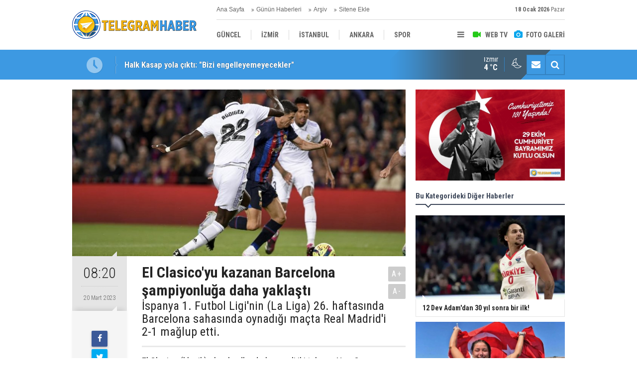

--- FILE ---
content_type: text/html; charset=UTF-8
request_url: https://telegramhaber.com/el-clasicoyu-kazanan-barcelona-sampiyonluga-daha-yaklasti-40695h.htm
body_size: 6498
content:
<!DOCTYPE html>
<html lang="tr">
<head>
<meta http-equiv="Content-Type" content="text/html; charset=UTF-8" />
<meta http-equiv="Content-Language" content="tr" />
<meta name="viewport" content="width=device-width,initial-scale=1,minimum-scale=1,maximum-scale=1,user-scalable=0" />
<link rel="icon" href="/favicon.ico"> 
<title>El Clasico&#039;yu kazanan Barcelona şampiyonluğa daha yaklaştı</title>
<meta name="keywords" content="El Clasico'yu kazanan Barcelona şampiyonluğa daha yaklaştı" />
<meta name="description" content="İspanya 1. Futbol Ligi&#039;nin (La Liga) 26. haftasında Barcelona sahasında oynadığı maçta Real Madrid&#039;i 2-1 mağlup etti." />
<link rel="canonical" href="https://telegramhaber.com/el-clasicoyu-kazanan-barcelona-sampiyonluga-daha-yaklasti-40695h.htm" />
<link rel="amphtml" href="https://telegramhaber.com/service/amp/el-clasicoyu-kazanan-barcelona-sampiyonluga-daha-yaklasti-40695h.htm">
<link rel="image_src" type="image/jpeg" href="https://telegramhaber.com/d/news/50589.jpg" />
<meta name="DC.date.issued" content="2023-03-20T08:21:46+03:00" />
<meta name="news_keywords" content="El Clasico'yu kazanan Barcelona şampiyonluğa daha yaklaştı" />
<meta property="og:type" content="article" />
<meta property="og:site_name" content="Telegram Haber" />
<meta property="og:url" content="https://telegramhaber.com/el-clasicoyu-kazanan-barcelona-sampiyonluga-daha-yaklasti-40695h.htm" />
<meta property="og:title" content="El Clasico&#039;yu kazanan Barcelona şampiyonluğa daha yaklaştı" />
<meta property="og:description" content="İspanya 1. Futbol Ligi&#039;nin (La Liga) 26. haftasında Barcelona sahasında oynadığı maçta Real Madrid&#039;i 2-1 mağlup etti." />
<meta property="og:image" content="https://telegramhaber.com/d/news/50589.jpg" />
<meta property="og:image:width" content="880" />
<meta property="og:image:height" content="440" />
<meta name="twitter:card" content="summary_large_image">
<meta name="twitter:image" content="https://telegramhaber.com/d/news/50589.jpg" />
<meta name="twitter:site" content="@">
<meta name="twitter:url" content="https://telegramhaber.com/el-clasicoyu-kazanan-barcelona-sampiyonluga-daha-yaklasti-40695h.htm">
<meta name="twitter:title" content="El Clasico&#039;yu kazanan Barcelona şampiyonluğa daha yaklaştı" />
<meta name="twitter:description" content="İspanya 1. Futbol Ligi&#039;nin (La Liga) 26. haftasında Barcelona sahasında oynadığı maçta Real Madrid&#039;i 2-1 mağlup etti." />
<link href="https://telegramhaber.com/s/style.css" type="text/css" rel="stylesheet" />
<script type="text/javascript">var BURL="https://telegramhaber.com/"; var SURL="https://telegramhaber.com/s/"; var DURL="https://telegramhaber.com/d/";</script>
<script type="text/javascript" src="https://telegramhaber.com/s/function.js"></script>
<script data-ad-client="ca-pub-3424744096797442" async src="https://pagead2.googlesyndication.com/pagead/js/adsbygoogle.js"></script>

<!-- Global site tag (gtag.js) - Google Analytics -->
<script async src="https://www.googletagmanager.com/gtag/js?id=UA-189063431-3"></script>
<script>
  window.dataLayer = window.dataLayer || [];
  function gtag(){dataLayer.push(arguments);}
  gtag('js', new Date());

  gtag('config', 'UA-189063431-3');
</script>

<!--[if lt IE 9]>
<script src="https://oss.maxcdn.com/html5shiv/3.7.2/html5shiv.min.js"></script>
<script src="https://oss.maxcdn.com/respond/1.4.2/respond.min.js"></script>
<![endif]-->
</head>
<body class="body-main ">
<header class="base-header"><div class="container"><a class="logo" href="https://telegramhaber.com/" rel="home"><img class="img-responsive" src="https://telegramhaber.com/s/i/logo.png" alt="Telegram Haber" width="250" height="100" /></a><div class="bar bar1"><ul class="nav-ql pull-left"><li class="parent"><i class="icon-angle-double-right"></i><a href="https://telegramhaber.com/./" target="_self">Ana Sayfa</a></li><li class="sole"><i class="icon-angle-double-right"></i><a href="https://telegramhaber.com/gunun-haberleri.htm" target="_self">Günün Haberleri</a></li><li class="parent"><i class="icon-angle-double-right"></i><a href="https://telegramhaber.com/search_result.php" target="_self">Arşiv</a></li><li class="parent"><i class="icon-angle-double-right"></i><a href="https://telegramhaber.com/sitene-ekle.htm" target="_self">Sitene Ekle</a></li></ul><span class="date pull-right"><b>18 Ocak 2026</b> Pazar</span></div><div class="bar bar2"><div class="nav-mini pull-right"><span class="toggle" id="menu_toggle" title="Menu"><i class="icon-menu"></i></span><a href="https://telegramhaber.com/video-galeri.htm" title="Web TV"><i class="icon-videocam"></i><span>WEB TV</span></a><a href="https://telegramhaber.com/foto-galeri.htm" title="Foto Galeri"><i class="icon-camera"></i><span>FOTO GALERİ</span></a></div><nav class="nav-top pull-left"><ul class="clearfix"><li class="parent"><a href="https://telegramhaber.com/guncel-haberleri-10hk.htm" target="_self"><span>GÜNCEL</span></a></li><li class="parent"><a href="https://telegramhaber.com/izmir-haberleri-25hk.htm" target="_self"><span>İZMİR</span></a></li><li class="parent"><a href="https://telegramhaber.com/istanbul-haberleri-26hk.htm" target="_self"><span>İSTANBUL</span></a></li><li class="parent"><a href="https://telegramhaber.com/ankara-haberleri-27hk.htm" target="_self"><span>ANKARA</span></a></li><li class="parent"><a href="https://telegramhaber.com/spor-haberleri-11hk.htm" target="_self"><span>SPOR</span></a></li><li class="parent"><a href="https://telegramhaber.com/yerel-haberleri-12hk.htm" target="_self"><span>YEREL</span></a></li><li class="parent"><a href="https://telegramhaber.com/saglik-haberleri-13hk.htm" target="_self"><span>SAĞLIK</span></a></li><li class="parent"><a href="https://telegramhaber.com/ekonomi-haberleri-14hk.htm" target="_self"><span>EKONOMİ</span></a></li><li class="parent"><a href="https://telegramhaber.com/politika-haberleri-15hk.htm" target="_self"><span>POLİTİKA</span></a></li></ul></nav></div><div id="menu"><ul class="topics clearfix"><li><span>Kategoriler</span><ul><li><a href="https://telegramhaber.com/ankara-haberleri-27hk.htm" target="_self">ANKARA</a></li><li><a href="https://telegramhaber.com/bilim-teknoloji-haberleri-17hk.htm" target="_self">BİLİM-TEKNOLOJİ</a></li><li><a href="https://telegramhaber.com/ege-haberleri-18hk.htm" target="_self">EGE</a></li><li><a href="https://telegramhaber.com/ekonomi-haberleri-14hk.htm" target="_self">EKONOMİ</a></li><li><a href="https://telegramhaber.com/guncel-haberleri-10hk.htm" target="_self">GÜNCEL</a></li><li><a href="https://telegramhaber.com/istanbul-haberleri-26hk.htm" target="_self">İSTANBUL</a></li><li><a href="https://telegramhaber.com/izmir-haberleri-25hk.htm" target="_self">İZMİR</a></li><li><a href="https://telegramhaber.com/kultur-sanat-haberleri-22hk.htm" target="_self">KÜLTÜR-SANAT</a></li><li><a href="https://telegramhaber.com/magazin-haberleri-21hk.htm" target="_self">MAGAZİN</a></li><li><a href="https://telegramhaber.com/medya-haberleri-20hk.htm" target="_self">MEDYA</a></li><li><a href="https://telegramhaber.com/politika-haberleri-15hk.htm" target="_self">POLİTİKA</a></li><li><a href="https://telegramhaber.com/saglik-haberleri-13hk.htm" target="_self">SAĞLIK</a></li><li><a href="https://telegramhaber.com/spor-haberleri-11hk.htm" target="_self">SPOR</a></li><li><a href="https://telegramhaber.com/turizm-haberleri-19hk.htm" target="_self">TURİZM</a></li><li><a href="https://telegramhaber.com/yerel-haberleri-12hk.htm" target="_self">YEREL</a></li></ul></li><li><span>Foto Galeri</span><ul><li><a href="https://telegramhaber.com/doga-1gk.htm">DOĞA</a></li><li><a href="https://telegramhaber.com/ekonomi-6gk.htm">EKONOMİ</a></li><li><a href="https://telegramhaber.com/guncel-7gk.htm">GÜNCEL</a></li><li><a href="https://telegramhaber.com/kultur-3gk.htm">KÜLTÜR</a></li><li><a href="https://telegramhaber.com/sanat-4gk.htm">SANAT</a></li><li><a href="https://telegramhaber.com/spor-8gk.htm">SPOR</a></li><li><a href="https://telegramhaber.com/teknoloji-5gk.htm">TEKNOLOJİ</a></li><li><a href="https://telegramhaber.com/turizm-2gk.htm">TURİZM</a></li></ul></li><li><span>Web TV</span><ul><li><a href="https://telegramhaber.com/dogacevre-3vk.htm">DOĞA/ÇEVRE</a></li><li><a href="https://telegramhaber.com/guncel-4vk.htm">GÜNCEL</a></li><li><a href="https://telegramhaber.com/izmir-6vk.htm">İZMİR</a></li><li><a href="https://telegramhaber.com/kamera-sakalari-1vk.htm">KAMERA ŞAKALARI</a></li><li><a href="https://telegramhaber.com/kultursanat-5vk.htm">KÜLTÜR/SANAT</a></li><li><a href="https://telegramhaber.com/politika-2vk.htm">POLİTİKA</a></li><li><a href="https://telegramhaber.com/spor-7vk.htm">SPOR</a></li></ul></li><li><span>Diğer</span><ul><li><a href="https://telegramhaber.com/yazarlar.htm">Yazarlar</a></li><li><a href="https://telegramhaber.com/mansetler.htm">Manşetler</a></li><li><a href="https://telegramhaber.com/gunun-haberleri.htm">Günün Haberleri</a></li><li><a href="https://telegramhaber.com/gazete.htm">Gazete Manşetleri</a></li><li><a href="https://telegramhaber.com/sitene-ekle.htm">Sitene Ekle</a></li><li><a href="https://telegramhaber.com/contact.php">İletişim</a></li></ul></li></ul></div></div></header><main role="main"><div class="bar-lm"><div class="container"><div class="last-min pull-left"><ul class="owl-carousel"><li><a href="https://telegramhaber.com/halk-kasap-yola-cikti-bizi-engelleyemeyecekler-71323h.htm">Halk Kasap yola çıktı: "Bizi engelleyemeyecekler"</a></li><li><a href="https://telegramhaber.com/3-bin-tllik-butceye-chpden-ilk-tepki-iktidara-gelince-dosta-dusmana-gosterecegiz-71322h.htm">3 bin TL'lik bütçeye CHP’den ilk tepki: İktidara gelince dosta düşmana göstereceğiz!</a></li><li><a href="https://telegramhaber.com/karsiyakanin-agabeyinden-tugaya-ve-unsala-itilaf-cagrisi-kavga-edecek-kaybedecek-zama-71321h.htm">"Karşıyaka’nın ağabeyi"nden Tugay'a ve Ünsal'a itilaf çağrısı: Kavga edecek, kaybedecek zaman yok!</a></li><li><a href="https://telegramhaber.com/ak-partili-inanin-capulcu-cikisina-chpden-tepki-izmir-hadsiz-soylemlere-teslim-olmaz-71320h.htm">AK Partili İnan'ın 'çapulcu' çıkışına CHP'den tepki: İzmir hadsiz söylemlere teslim olmaz!</a></li><li><a href="https://telegramhaber.com/vali-elbandan-izmirin-2025-asayis-raporu-212-cete-cokertildi-71319h.htm">Vali Elban'dan İzmir'in 2025 asayiş raporu: 212 çete çökertildi!</a></li><li><a href="https://telegramhaber.com/izenerjide-iki-bankadan-kiyasiya-kapisma-27-turluk-promosyon-ihalesi-71318h.htm">İZENERJİ’de iki bankadan kıyasıya kapışma… 27 turluk promosyon ihalesi!</a></li><li><a href="https://telegramhaber.com/buyuksehirde-yeni-promosyon-ihalesi-80-bin-tllik-teklif-71317h.htm">Büyükşehirde yeni promosyon ihalesi... 80 bin TL'lik teklif!</a></li><li><a href="https://telegramhaber.com/buyuksehirdeki-odeme-krizinde-yeni-tarih-71316h.htm">Büyükşehir'deki ödeme krizinde yeni tarih!</a></li><li><a href="https://telegramhaber.com/mis-kokulu-festival-basladi-71315h.htm">Mis kokulu festival başladı!</a></li><li><a href="https://telegramhaber.com/turistik-ilcelerde-303-milyonluk-parseller-vitrinde-ayayorgi-koyu-manzarali-satis-71314h.htm">Turistik ilçelerde 303 milyonluk parseller vitrinde... Ayayorgi Koyu manzaralı satış!</a></li></ul></div><div class="nav-tool pull-right hidden-xs"><a href="https://telegramhaber.com/contact.php" title="İletişim"><i class="icon-mail-alt"></i></a><a href="https://telegramhaber.com/search_result.php" title="Site içi arama"><i class="icon-search"></i></a></div><div class="weather-info-container"><span class="weather-icon pull-right"><i class="icon-accu-34"></i></span><a class="weather-info pull-right" href="https://telegramhaber.com/weather_report.php" title="Hava durumu"><span class="city">İzmir<span>4 °C</span></span></a></div></div></div><div class="offset-top"></div><div class="page-inner"><div class="container clearfix"><div class="page-content"><div id="news-40695" data-order="1" data-id="40695" data-title="El Clasico&#039;yu kazanan Barcelona şampiyonluğa daha yaklaştı" data-url="https://telegramhaber.com/el-clasicoyu-kazanan-barcelona-sampiyonluga-daha-yaklasti-40695h.htm"><div class="imgc image"><img src="https://telegramhaber.com/d/news/50589.jpg" alt="El Clasico&#039;yu kazanan Barcelona şampiyonluğa daha yaklaştı" /></div><aside class="article-side clearfix"><div class="content-date"><span class="p1">08:20</span><span class="p2">20 Mart 2023</span></div><div class="content-tools bookmark-block" data-type="1" data-twitter=""><a class="icon-mail-alt" rel="nofollow" href="javascript:void(0)" onclick="return openPopUp_520x390('https://telegramhaber.com/send_to_friend.php?type=1&amp;id=40695');" title="Arkadaşına Gönder"></a><a class="icon-print" rel="nofollow" href="javascript:void(0)" onclick="return openPopUp_670x500('https://telegramhaber.com/print.php?type=1&amp;id=40695')" title="Yazdır"></a><span class="icon-comment" onclick="$.scrollTo('#comment_form_40695', 600);" title="Yorum Yap"></span></div><div class="content-source"><a href="www.aa.com.tr" rel="nofollow" target="_blank"><span class="c">Haber Kaynağı</span><span class="t">ANADOLU AJANSI</span><img src="https://telegramhaber.com/d/news_source/3.jpg" align="absmiddle" alt="Haber Kaynağı" width="110" height="30" /></a></div></aside><article class="news-detail clearfix"><div class="content-heading"><h1 class="content-title">El Clasico'yu kazanan Barcelona şampiyonluğa daha yaklaştı</h1><h2 class="content-description"><summary>İspanya 1. Futbol Ligi'nin (La Liga) 26. haftasında Barcelona sahasında oynadığı maçta Real Madrid'i 2-1 mağlup etti.</summary></h2><div class="text-size"><span onclick="changeFontSize('.text-content', 'u');" title="Yazıyı büyüt">A+</span><span onclick="changeFontSize('.text-content', 'd');" title="Yazıyı küçült">A-</span></div></div><div class="text-content"><p>El Clasico (klasik) olarak adlandırılan ezeli iki takımın Nou Camp Stadı'nda oynadığı maçı, 95 bin 475 futbolsever izledi.</p><p>Karşılaşmanın 9. dakikasında Barcelonalı Ronaldo Araujo'nun kendi kalesine attığı golle Real Madrid 1-0 öne geçti.</p><p>Katalan takımı beraberlik golünü 45. dakikada Sergi Roberto ile bulurken, ilk yarı 1-1 sona erdi.</p><p>Karşılıklı ataklarla geçen ikinci yarıda, oyuna girdikten dört dakika sonra ağları havalandıran Real Madrid'den Marco Asensio'nun (Dk. 81) golü VAR hakemi tarafından ofsayt kararıyla iptal edildi.</p><p>Uzatmaların oynandığı 90+2. dakikada Franck Kessie'nin golüyle öne geçen Barcelona sahadan 2-1 galip ayrıldı.</p><p>La Liga'da şampiyonluk mücadelesi veren iki takımdan lider Barcelona puanını 68'e çıkararak, Real Madrid (56 puan) ile arasındaki puan farkını 12'ye çıkardı. Sahadan galip ayrılan Barcelona, şampiyonluk yarışında önemli bir avantaj yakaladı.</p><p>El Clasico'larda 253. kez karşı karşıya gelen iki takımdan Real Madrid'in 101, Barcelona'nın 100 galibiyeti bulunurken, 52 maçta beraberlikle sonuçlandı.</p></div><div class="news-label"><i class="icon-tag"></i> <span>Etiketler :</span> <a href="https://telegramhaber.com/el-clasicoyu-kazanan-barcelona-sampiyonluga-daha-yaklasti-haberleri.htm" title="El Clasico'yu kazanan Barcelona şampiyonluğa daha yaklaştı haberleri" rel="tag">El Clasico'yu kazanan Barcelona şampiyonluğa daha yaklaştı</a></div></article><div class="middle_sub_page_title"><span>Önceki ve Sonraki Haberler</span></div><div class="news-other-nav clearfix"><a class="prev" href="https://telegramhaber.com/galatasaraydan-alanyaspor-fenerbahce-macinin-ardindan-hakem-aciklamasi-40694h.htm" rel="prev"><i class="icon-angle-left"></i><span class="show imgc"><img class="img-responsive" src="https://telegramhaber.com/d/news/50588.jpg" alt="Galatasaray&#039;dan Alanyaspor-Fenerbahçe maçının ardından hakem açıklaması" /></span><span class="t">Galatasaray'dan Alanyaspor-Fenerbahçe maçının ardından hakem açıklaması</span></a><a class="next" href="https://telegramhaber.com/juventus-interi-deplasmanda-tek-golle-yikti-40696h.htm" rel="next"><i class="icon-angle-right"></i><span class="show imgc"><img class="img-responsive" src="https://telegramhaber.com/d/news/50590.jpg" alt="Juventus, Inter&#039;i deplasmanda tek golle yıktı" /></span><span class="t">Juventus, Inter'i deplasmanda tek golle yıktı</span></a></div><section class="comment-block"><h1 class="caption"><span>HABERE</span> YORUM KAT</h1><div class="comment_add clearfix"><form method="post" id="comment_form_40695" onsubmit="return addComment(this, 1, 40695);"><textarea name="comment_content" class="comment_content" rows="6" placeholder="YORUMUNUZ" maxlength="500"></textarea><input type="hidden" name="reply" value="0" /><span class="reply_to"></span><input type="text" name="member_name" class="member_name" placeholder="AD-SOYAD" /><input type="submit" name="comment_submit" class="comment_submit" value="YORUMLA" /></form><div class="info"><b>UYARI:</b> Küfür, hakaret, rencide edici cümleler veya imalar, inançlara saldırı içeren, imla kuralları ile yazılmamış,<br /> Türkçe karakter kullanılmayan ve büyük harflerle yazılmış yorumlar onaylanmamaktadır.</div></div></section><div id="fb-comments-40695" class="fb-comments" data-href="https://telegramhaber.com/el-clasicoyu-kazanan-barcelona-sampiyonluga-daha-yaklasti-40695h.htm" data-width="100%" data-numposts="5" data-colorscheme="light"></div></div></div><aside class="base-side position-sticky clearfix"><div class="banner banner-side"><img class="img-fluid img-responsive" src="https://telegramhaber.com/d/banner/whatsapp-gorsel-2024-10-29-saat-11-14-57-785fbea9.20241029112133.jpg" /></div><div class="side-content news-side-list"><div class="side-caption-2"><span>Bu Kategorideki Diğer Haberler</span></div><div class="row ms-row-fit"><a class="col-xs-12 col-ms-6 col-sm-6 col-md-12" href="https://telegramhaber.com/12-dev-adamdan-30-yil-sonra-bir-ilk-69873h.htm"><img class="img-responsive" src="https://telegramhaber.com/d/news/81589.jpg" alt="12 Dev Adam&#039;dan 30 yıl sonra bir ilk!" /><span class="t">12 Dev Adam'dan 30 yıl sonra bir ilk!</span></a><a class="col-xs-12 col-ms-6 col-sm-6 col-md-12" href="https://telegramhaber.com/izmirli-yuzucu-tarihe-gecti-69506h.htm"><img class="img-responsive" src="https://telegramhaber.com/d/news/80844.jpg" alt="İzmirli yüzücü tarihe geçti!" /><span class="t">İzmirli yüzücü tarihe geçti!</span></a><a class="col-xs-12 col-ms-6 col-sm-6 col-md-12" href="https://telegramhaber.com/goz-gozde-dokuzuncu-takviye-69489h.htm"><img class="img-responsive" src="https://telegramhaber.com/d/news/80810.jpg" alt="Göz-Göz&#039;de dokuzuncu takviye!" /><span class="t">Göz-Göz'de dokuzuncu takviye!</span></a><a class="col-xs-12 col-ms-6 col-sm-6 col-md-12" href="https://telegramhaber.com/goztepe-potasinda-takviyeler-suruyor-69377h.htm"><img class="img-responsive" src="https://telegramhaber.com/d/news/80583.jpg" alt="Göztepe potasında takviyeler sürüyor" /><span class="t">Göztepe potasında takviyeler sürüyor</span></a><a class="col-xs-12 col-ms-6 col-sm-6 col-md-12" href="https://telegramhaber.com/goz-goz-taraftariyla-bulusuyor-69376h.htm"><img class="img-responsive" src="https://telegramhaber.com/d/news/80581.jpg" alt="Göz-Göz taraftarıyla buluşuyor" /><span class="t">Göz-Göz taraftarıyla buluşuyor</span></a></div></div><div class="banner banner-side"><img class="img-fluid img-responsive" src="https://telegramhaber.com/d/banner/whatsapp-gorsel-2024-10-29-saat-11-14-57-785fbea9.20241029112018.jpg" /></div><div class="side-content currency-side"><ul class="row clearfix"><li class="col-xs-6 col-ms-3 col-md-6 oops">DOLAR<span>43.27</span></li><li class="col-xs-6 col-ms-3 col-md-6 oops">EURO<span>50.19</span></li><li class="col-xs-6 col-ms-3 col-md-6 oops">ALTIN<span>6374.59</span></li><li class="col-xs-6 col-ms-3 col-md-6 up">BIST 100<span>12433.5</span></li></ul></div><div class="headline-side cat-news-side "><ul class="owl-carousel"><li><a href="https://telegramhaber.com/agrotech-ile-tarimin-teknolojik-donusumu-71312h.htm"><div class="imgc"><img class="owl-lazy" data-src="https://telegramhaber.com/d/news/83207.jpg" alt="Agrotech ile Tarımın Teknolojik Dönüşümü" /></div><span class="title">Agrotech ile Tarımın Teknolojik Dönüşümü</span></a></li><li><a href="https://telegramhaber.com/oyuncu-yosi-mizrahiden-cem-yilmaza-destek-71257h.htm"><div class="imgc"><img class="owl-lazy" data-src="https://telegramhaber.com/d/news/83150.jpg" alt="Oyuncu Yosi Mizrahi&#039;den Cem Yılmaz&#039;a destek" /></div><span class="title">Oyuncu Yosi Mizrahi'den Cem Yılmaz'a destek</span></a></li><li><a href="https://telegramhaber.com/bedri-ustaya-sorusturma-baslatildi-71256h.htm"><div class="imgc"><img class="owl-lazy" data-src="https://telegramhaber.com/d/news/83148.jpg" alt="Bedri Usta&#039;ya soruşturma başlatıldı!" /></div><span class="title">Bedri Usta'ya soruşturma başlatıldı!</span></a></li></ul></div></aside></div></div></main><footer class="base-footer"><div class="container"><ul class="nav-footer"><li class="parent"><a href="https://telegramhaber.com/./" target="_self">Ana Sayfa</a></li><li class="parent"><a href="https://telegramhaber.com/kunye-6s.htm" target="_self">Künye</a></li><li class="parent"><a href="https://telegramhaber.com/contact.php" target="_self">İletişim</a></li><li class="parent"><a href="https://telegramhaber.com/rss/" target="_self">RSS</a></li></ul><div class="info"><span>0 (507) 507-2535</span><br />Tüm Hakları Saklıdır &copy; 2021 <h1>Telegram Haber</h1></div><div class="nav-social"><a href="http://www.facebook.com" rel="nofollow" target="_blank" title="Facebook ile takip et"><i class="icon-facebook"></i></a><a href="https://telegramhaber.com/rss/" target="_blank" title="RSS, News Feed, Haber Beslemesi"><i class="icon-rss"></i></a><a href="https://telegramhaber.com/search_result.php" title="Site içi arama"><i class="icon-search"></i></a></div><div class="cm-sign"><a href="https://www.cmbilisim.com/haber-portali-20s.htm" target="_blank" title="CMNews Haber Portalı Scripti">Haber Scripti</a><i class="icon-cm" title="CM Bilişim Teknolojileri"></i></div><div class="back-to-top"><i class="icon-up-open"></i></div></div></footer><script type="application/ld+json">
{
    "@context": "http://schema.org",
    "@graph": [
        {
            "@type": "WebSite",
            "url": "https://telegramhaber.com/",
            "name": "Telegram Haber",
            "description": "Telegram Haber",
            "image": {
                "@type": "ImageObject",
                "url": "https://telegramhaber.com/s/i/facebook-default-share.png",
                "width": 600,
                "height": 315
            }
        },
        {
            "@type": "Organization",
            "name": "Telegram Haber",
            "url": "https://telegramhaber.com/",
            "logo": "https://telegramhaber.com/s/i/logo.png",
            "telephone": "0 (507) 507-2535",
            "address": "Adalet Mah.Anadolu Caddesi No:41/1 Dr:1802\r\n\r\nMY PLAZA\r\n\r\nBAYRAKLI / İZMİR",
            "sameAs": [
                "http://www.facebook.com"
            ]
        },
        {
            "@type": "BreadcrumbList",
            "itemListElement": [
                {
                    "@type": "ListItem",
                    "position": 1,
                    "item": {
                        "@id": "https://telegramhaber.com/",
                        "name": "Haberler"
                    }
                },
                {
                    "@type": "ListItem",
                    "position": 2,
                    "item": {
                        "@id": "https://telegramhaber.com/spor-haberleri-11hk.htm",
                        "name": "SPOR"
                    }
                }
            ]
        },
        {
            "@type": "NewsArticle",
            "datePublished": "2023-03-20T08:21:46+03:00",
            "dateCreated": "2023-03-20T08:21:46+03:00",
            "dateModified": "2023-03-20T08:21:46+03:00",
            "headline": "El Clasico&#039;yu kazanan Barcelona şampiyonluğa daha yaklaştı",
            "alternativeHeadline": "El Clasico&#039;yu kazanan Barcelona şampiyonluğa daha yaklaştı",
            "description": "İspanya 1. Futbol Ligi&#039;nin (La Liga) 26. haftasında Barcelona sahasında oynadığı maçta Real Madrid&#039;i 2-1 mağlup etti.",
            "articleSection": "SPOR",
            "keywords": [
                "El Clasico'yu kazanan Barcelona şampiyonluğa daha yaklaştı"
            ],
            "image": [
                "https://telegramhaber.com/d/news/50589.jpg"
            ],
            "speakable": {
                "@type": "SpeakableSpecification",
                "cssSelector": [
                    ".content-title",
                    ".content-description",
                    ".text-content"
                ]
            },
            "author": {
                "@type": "Organization",
                "name": "Telegram Haber",
                "logo": {
                    "@type": "ImageObject",
                    "url": "https://telegramhaber.com/s/i/logo.png",
                    "width": "250",
                    "height": "100"
                }
            },
            "publisher": {
                "@type": "Organization",
                "name": "Telegram Haber",
                "logo": {
                    "@type": "ImageObject",
                    "url": "https://telegramhaber.com/s/i/logo.png",
                    "width": "250",
                    "height": "100"
                }
            },
            "mainEntityOfPage": "https://telegramhaber.com/el-clasicoyu-kazanan-barcelona-sampiyonluga-daha-yaklasti-40695h.htm",
            "inLanguage": "tr-TR"
        }
    ]
}
</script>
<!-- 0.058174133300781 --></body></html>

--- FILE ---
content_type: text/html; charset=utf-8
request_url: https://www.google.com/recaptcha/api2/aframe
body_size: 266
content:
<!DOCTYPE HTML><html><head><meta http-equiv="content-type" content="text/html; charset=UTF-8"></head><body><script nonce="IsVnnYBuZ0a6LPq6ZwSpcw">/** Anti-fraud and anti-abuse applications only. See google.com/recaptcha */ try{var clients={'sodar':'https://pagead2.googlesyndication.com/pagead/sodar?'};window.addEventListener("message",function(a){try{if(a.source===window.parent){var b=JSON.parse(a.data);var c=clients[b['id']];if(c){var d=document.createElement('img');d.src=c+b['params']+'&rc='+(localStorage.getItem("rc::a")?sessionStorage.getItem("rc::b"):"");window.document.body.appendChild(d);sessionStorage.setItem("rc::e",parseInt(sessionStorage.getItem("rc::e")||0)+1);localStorage.setItem("rc::h",'1768763508818');}}}catch(b){}});window.parent.postMessage("_grecaptcha_ready", "*");}catch(b){}</script></body></html>

--- FILE ---
content_type: text/css
request_url: https://telegramhaber.com/s/style.css
body_size: 30760
content:
@import url(//fonts.googleapis.com/css?family=Roboto+Condensed:300,400,700&subset=latin-ext);@font-face{font-family:cm-icons;src:url(i/font/cm-icons.eot?63422850);src:url(i/font/cm-icons.eot?63422850#iefix) format('embedded-opentype'),url(i/font/cm-icons.woff2?63422850) format('woff2'),url(i/font/cm-icons.woff?63422850) format('woff'),url(i/font/cm-icons.ttf?63422850) format('truetype'),url(i/font/cm-icons.svg?63422850#cm-icons) format('svg');font-weight:400;font-style:normal}.row-flex{display:-webkit-box;display:-webkit-flex;display:-ms-flexbox;display:flex;flex-wrap:wrap}.row-flex>[class*=col-]{display:flex;flex-direction:column}.container.gutter-0{padding-right:0;padding-left:0}.container.gutter-0 .row{margin-left:0;margin-right:0}.container.gutter-0 .row>[class*=col-]{padding-left:0;padding-right:0}@media (min-width:768px){.container.gutter-0{width:720px}}@media (min-width:992px){.container.gutter-0{width:940px}}@media (min-width:1200px){.container.gutter-0{width:1140px}}.container.gutter-10{padding-right:10px;padding-left:10px}.container.gutter-10 .row{margin-left:-10px;margin-right:-10px}.container.gutter-10 .row>[class*=col-]{padding-left:10px;padding-right:10px}@media (min-width:768px){.container.gutter-10{width:740px}}@media (min-width:992px){.container.gutter-10{width:960px}}@media (min-width:1200px){.container.gutter-10{width:1160px}}.row-gutter-0{margin:0!important}.row-gutter-0>[class*=col-]{padding-left:0;padding-right:0}html{font-family:sans-serif;-ms-text-size-adjust:100%;-webkit-text-size-adjust:100%}body{margin:0}article,aside,details,figcaption,figure,footer,header,hgroup,main,menu,nav,section,summary{display:block}audio,canvas,progress,video{display:inline-block;vertical-align:baseline}audio:not([controls]){display:none;height:0}[hidden],template{display:none}a{background-color:transparent}a:active,a:hover{outline:0}abbr[title]{border-bottom:1px dotted}b,strong{font-weight:700}dfn{font-style:italic}h1{font-size:2em;margin:.67em 0}mark{background:#ff0;color:#000}small{font-size:80%}sub,sup{font-size:75%;line-height:0;position:relative;vertical-align:baseline}sup{top:-.5em}sub{bottom:-.25em}img{border:0}svg:not(:root){overflow:hidden}figure{margin:1em 40px}hr{-webkit-box-sizing:content-box;-moz-box-sizing:content-box;box-sizing:content-box;height:0}pre{overflow:auto}code,kbd,pre,samp{font-family:monospace,monospace;font-size:1em}button,input,optgroup,select,textarea{color:inherit;font:inherit;margin:0}button{overflow:visible}button,select{text-transform:none}button,html input[type=button],input[type=reset],input[type=submit]{-webkit-appearance:button;cursor:pointer}button[disabled],html input[disabled]{cursor:default}button::-moz-focus-inner,input::-moz-focus-inner{border:0;padding:0}input{line-height:normal}input[type=checkbox],input[type=radio]{-webkit-box-sizing:border-box;-moz-box-sizing:border-box;box-sizing:border-box;padding:0}input[type=number]::-webkit-inner-spin-button,input[type=number]::-webkit-outer-spin-button{height:auto}input[type=search]{-webkit-appearance:textfield;-webkit-box-sizing:content-box;-moz-box-sizing:content-box;box-sizing:content-box}input[type=search]::-webkit-search-cancel-button,input[type=search]::-webkit-search-decoration{-webkit-appearance:none}fieldset{border:1px solid silver;margin:0 2px;padding:.35em .625em .75em}legend{border:0;padding:0}textarea{overflow:auto}optgroup{font-weight:700}table{border-collapse:collapse;border-spacing:0}td,th{padding:0}@media print{*,:after,:before{background:0 0!important;color:#000!important;-webkit-box-shadow:none!important;box-shadow:none!important;text-shadow:none!important}a,a:visited{text-decoration:underline}a[href]:after{content:" (" attr(href) ")"}abbr[title]:after{content:" (" attr(title) ")"}a[href^="#"]:after,a[href^="javascript:"]:after{content:""}blockquote,pre{border:1px solid #999;page-break-inside:avoid}thead{display:table-header-group}img,tr{page-break-inside:avoid}img{max-width:100%!important}h2,h3,p{orphans:3;widows:3}h2,h3{page-break-after:avoid}.navbar{display:none}.btn>.caret,.dropup>.btn>.caret{border-top-color:#000!important}.label{border:1px solid #000}.table{border-collapse:collapse!important}.table td,.table th{background-color:#fff!important}.table-bordered td,.table-bordered th{border:1px solid #ddd!important}}*{-webkit-box-sizing:border-box;-moz-box-sizing:border-box;box-sizing:border-box}:after,:before{-webkit-box-sizing:border-box;-moz-box-sizing:border-box;box-sizing:border-box}html{-webkit-tap-highlight-color:transparent}body{font-family:"Helvetica Neue",Helvetica,Arial,sans-serif;line-height:1.42857143;color:#333;background-color:#fff}button,input,select,textarea{font-family:inherit;font-size:inherit;line-height:inherit}a{text-decoration:none}a:focus,a:hover{text-decoration:underline}a:focus{outline:thin dotted;outline:5px auto -webkit-focus-ring-color;outline-offset:-2px}figure{margin:0}img{vertical-align:middle}.carousel-inner>.item>a>img,.carousel-inner>.item>img,.img-responsive,.thumbnail a>img,.thumbnail>img{display:block;max-width:100%;height:auto}.img-rounded{border-radius:6px}.img-thumbnail{display:inline-block;max-width:100%;height:auto;padding:4px;line-height:1.42857143;background-color:#fff;border:1px solid #ddd;border-radius:4px;-webkit-transition:all .2s ease-in-out;-o-transition:all .2s ease-in-out;transition:all .2s ease-in-out}.img-circle{border-radius:50%}hr{margin-top:20px;margin-bottom:20px;border:0;border-top:1px solid #eee}.sr-only{position:absolute;width:1px;height:1px;padding:0;margin:-1px;overflow:hidden;clip:rect(0,0,0,0);border:0}.sr-only-focusable:active,.sr-only-focusable:focus{position:static;width:auto;height:auto;margin:0;overflow:visible;clip:auto}[role=button]{cursor:pointer}.h1,.h2,.h3,.h4,.h5,.h6,h1,h2,h3,h4,h5,h6{font-family:inherit;font-weight:500;line-height:1.1;color:inherit}.h1 .small,.h1 small,.h2 .small,.h2 small,.h3 .small,.h3 small,.h4 .small,.h4 small,.h5 .small,.h5 small,.h6 .small,.h6 small,h1 .small,h1 small,h2 .small,h2 small,h3 .small,h3 small,h4 .small,h4 small,h5 .small,h5 small,h6 .small,h6 small{font-weight:400;line-height:1;color:#777}.h1,.h2,.h3,h1,h2,h3{margin-top:20px;margin-bottom:10px}.h1 .small,.h1 small,.h2 .small,.h2 small,.h3 .small,.h3 small,h1 .small,h1 small,h2 .small,h2 small,h3 .small,h3 small{font-size:65%}.h4,.h5,.h6,h4,h5,h6{margin-top:10px;margin-bottom:10px}.h4 .small,.h4 small,.h5 .small,.h5 small,.h6 .small,.h6 small,h4 .small,h4 small,h5 .small,h5 small,h6 .small,h6 small{font-size:75%}.h1,h1{font-size:36px}.h2,h2{font-size:30px}.h3,h3{font-size:24px}.h4,h4{font-size:18px}.h5,h5{font-size:14px}.h6,h6{font-size:12px}p{margin:0 0 10px}.lead{margin-bottom:20px;font-size:16px;font-weight:300;line-height:1.4}@media (min-width:768px){.lead{font-size:21px}}.small,small{font-size:85%}.mark,mark{background-color:#fcf8e3;padding:.2em}.text-left{text-align:left}.text-right{text-align:right}.text-center{text-align:center}.text-justify{text-align:justify}.text-nowrap{white-space:nowrap}.text-lowercase{text-transform:lowercase}.text-uppercase{text-transform:uppercase}.text-capitalize{text-transform:capitalize}.text-muted{color:#777}.text-primary{color:#337ab7}a.text-primary:focus,a.text-primary:hover{color:#286090}.text-success{color:#3c763d}a.text-success:focus,a.text-success:hover{color:#2b542c}.text-info{color:#31708f}a.text-info:focus,a.text-info:hover{color:#245269}.text-warning{color:#8a6d3b}a.text-warning:focus,a.text-warning:hover{color:#66512c}.text-danger{color:#a94442}a.text-danger:focus,a.text-danger:hover{color:#843534}.bg-primary{color:#fff;background-color:#337ab7}a.bg-primary:focus,a.bg-primary:hover{background-color:#286090}.bg-success{background-color:#dff0d8}a.bg-success:focus,a.bg-success:hover{background-color:#c1e2b3}.bg-info{background-color:#d9edf7}a.bg-info:focus,a.bg-info:hover{background-color:#afd9ee}.bg-warning{background-color:#fcf8e3}a.bg-warning:focus,a.bg-warning:hover{background-color:#f7ecb5}.bg-danger{background-color:#f2dede}a.bg-danger:focus,a.bg-danger:hover{background-color:#e4b9b9}.page-header{padding-bottom:9px;margin:40px 0 20px;border-bottom:1px solid #eee}ol,ul{margin-top:0;margin-bottom:10px}ol ol,ol ul,ul ol,ul ul{margin-bottom:0}.list-unstyled{padding-left:0;list-style:none}.list-inline{padding-left:0;list-style:none;margin-left:-5px}.list-inline>li{display:inline-block;padding-left:5px;padding-right:5px}dl{margin-top:0;margin-bottom:20px}dd,dt{line-height:1.42857143}dt{font-weight:700}dd{margin-left:0}@media (min-width:768px){.dl-horizontal dt{float:left;width:160px;clear:left;text-align:right;overflow:hidden;text-overflow:ellipsis;white-space:nowrap}.dl-horizontal dd{margin-left:180px}}abbr[data-original-title],abbr[title]{cursor:help;border-bottom:1px dotted #777}.initialism{font-size:90%;text-transform:uppercase}blockquote{padding:10px 20px;margin:0 0 20px;font-size:17.5px;border-left:5px solid #eee}blockquote ol:last-child,blockquote p:last-child,blockquote ul:last-child{margin-bottom:0}blockquote .small,blockquote footer,blockquote small{display:block;font-size:80%;line-height:1.42857143;color:#777}blockquote .small:before,blockquote footer:before,blockquote small:before{content:'\2014 \00A0'}.blockquote-reverse,blockquote.pull-right{padding-right:15px;padding-left:0;border-right:5px solid #eee;border-left:0;text-align:right}.blockquote-reverse .small:before,.blockquote-reverse footer:before,.blockquote-reverse small:before,blockquote.pull-right .small:before,blockquote.pull-right footer:before,blockquote.pull-right small:before{content:''}.blockquote-reverse .small:after,.blockquote-reverse footer:after,.blockquote-reverse small:after,blockquote.pull-right .small:after,blockquote.pull-right footer:after,blockquote.pull-right small:after{content:'\00A0 \2014'}address{margin-bottom:20px;font-style:normal;line-height:1.42857143}code,kbd,pre,samp{font-family:Menlo,Monaco,Consolas,"Courier New",monospace}code{padding:2px 4px;font-size:90%;color:#c7254e;background-color:#f9f2f4;border-radius:4px}kbd{padding:2px 4px;font-size:90%;color:#fff;background-color:#333;border-radius:3px;-webkit-box-shadow:inset 0 -1px 0 rgba(0,0,0,.25);box-shadow:inset 0 -1px 0 rgba(0,0,0,.25)}kbd kbd{padding:0;font-size:100%;font-weight:700;-webkit-box-shadow:none;box-shadow:none}pre{display:block;padding:9.5px;margin:0 0 10px;font-size:13px;line-height:1.42857143;color:#333;word-break:break-all;word-wrap:break-word;color:#333;background-color:#f5f5f5;border:1px solid #ccc;border-radius:4px}pre code{padding:0;font-size:inherit;color:inherit;white-space:pre-wrap;background-color:transparent;border-radius:0}.pre-scrollable{max-height:340px;overflow-y:scroll}.container{margin-right:auto;margin-left:auto;padding-left:10px;padding-right:10px}@media (min-width:480px){.container{width:460px;padding-left:0;padding-right:0}}@media (min-width:768px){.container{width:748px;padding-left:0;padding-right:0}}@media (min-width:992px){.container{width:990px;padding-left:0;padding-right:0}}@media (min-width:1200px){.container{width:990px;padding-left:0;padding-right:0}}.container-fluid{margin-right:auto;margin-left:auto;padding-left:15px;padding-right:15px}.row{margin-left:-15px;margin-right:-15px}.col-lg-1,.col-lg-10,.col-lg-11,.col-lg-12,.col-lg-2,.col-lg-3,.col-lg-4,.col-lg-5,.col-lg-6,.col-lg-7,.col-lg-8,.col-lg-9,.col-md-1,.col-md-10,.col-md-11,.col-md-12,.col-md-2,.col-md-3,.col-md-4,.col-md-5,.col-md-6,.col-md-7,.col-md-8,.col-md-9,.col-ms-1,.col-ms-10,.col-ms-11,.col-ms-12,.col-ms-2,.col-ms-3,.col-ms-4,.col-ms-5,.col-ms-6,.col-ms-7,.col-ms-8,.col-ms-9,.col-sm-1,.col-sm-10,.col-sm-11,.col-sm-12,.col-sm-2,.col-sm-3,.col-sm-4,.col-sm-5,.col-sm-6,.col-sm-7,.col-sm-8,.col-sm-9,.col-xs-1,.col-xs-10,.col-xs-11,.col-xs-12,.col-xs-2,.col-xs-3,.col-xs-4,.col-xs-5,.col-xs-6,.col-xs-7,.col-xs-8,.col-xs-9{position:relative;min-height:1px;padding-left:15px;padding-right:15px}.col-xs-1,.col-xs-10,.col-xs-11,.col-xs-12,.col-xs-2,.col-xs-3,.col-xs-4,.col-xs-5,.col-xs-6,.col-xs-7,.col-xs-8,.col-xs-9{float:left}.col-xs-12{width:100%}.col-xs-11{width:91.66666667%}.col-xs-10{width:83.33333333%}.col-xs-9{width:75%}.col-xs-8{width:66.66666667%}.col-xs-7{width:58.33333333%}.col-xs-6{width:50%}.col-xs-5{width:41.66666667%}.col-xs-4{width:33.33333333%}.col-xs-3{width:25%}.col-xs-2{width:16.66666667%}.col-xs-1{width:8.33333333%}.col-xs-pull-12{right:100%}.col-xs-pull-11{right:91.66666667%}.col-xs-pull-10{right:83.33333333%}.col-xs-pull-9{right:75%}.col-xs-pull-8{right:66.66666667%}.col-xs-pull-7{right:58.33333333%}.col-xs-pull-6{right:50%}.col-xs-pull-5{right:41.66666667%}.col-xs-pull-4{right:33.33333333%}.col-xs-pull-3{right:25%}.col-xs-pull-2{right:16.66666667%}.col-xs-pull-1{right:8.33333333%}.col-xs-pull-0{right:auto}.col-xs-push-12{left:100%}.col-xs-push-11{left:91.66666667%}.col-xs-push-10{left:83.33333333%}.col-xs-push-9{left:75%}.col-xs-push-8{left:66.66666667%}.col-xs-push-7{left:58.33333333%}.col-xs-push-6{left:50%}.col-xs-push-5{left:41.66666667%}.col-xs-push-4{left:33.33333333%}.col-xs-push-3{left:25%}.col-xs-push-2{left:16.66666667%}.col-xs-push-1{left:8.33333333%}.col-xs-push-0{left:auto}.col-xs-offset-12{margin-left:100%}.col-xs-offset-11{margin-left:91.66666667%}.col-xs-offset-10{margin-left:83.33333333%}.col-xs-offset-9{margin-left:75%}.col-xs-offset-8{margin-left:66.66666667%}.col-xs-offset-7{margin-left:58.33333333%}.col-xs-offset-6{margin-left:50%}.col-xs-offset-5{margin-left:41.66666667%}.col-xs-offset-4{margin-left:33.33333333%}.col-xs-offset-3{margin-left:25%}.col-xs-offset-2{margin-left:16.66666667%}.col-xs-offset-1{margin-left:8.33333333%}.col-xs-offset-0{margin-left:0}@media (min-width:480px){.col-ms-1,.col-ms-10,.col-ms-11,.col-ms-2,.col-ms-3,.col-ms-4,.col-ms-5,.col-ms-6,.col-ms-7,.col-ms-8,.col-ms-9{float:left}.col-ms-12{width:100%}.col-ms-11{width:91.66666667%}.col-ms-10{width:83.33333333%}.col-ms-9{width:75%}.col-ms-8{width:66.66666667%}.col-ms-7{width:58.33333333%}.col-ms-6{width:50%}.col-ms-5{width:41.66666667%}.col-ms-4{width:33.33333333%}.col-ms-3{width:25%}.col-ms-2{width:16.66666667%}.col-ms-1{width:8.33333333%}.col-ms-pull-12{right:100%}.col-ms-pull-11{right:91.66666667%}.col-ms-pull-10{right:83.33333333%}.col-ms-pull-9{right:75%}.col-ms-pull-8{right:66.66666667%}.col-ms-pull-7{right:58.33333333%}.col-ms-pull-6{right:50%}.col-ms-pull-5{right:41.66666667%}.col-ms-pull-4{right:33.33333333%}.col-ms-pull-3{right:25%}.col-ms-pull-2{right:16.66666667%}.col-ms-pull-1{right:8.33333333%}.col-ms-pull-0{right:auto}.col-ms-push-12{left:100%}.col-ms-push-11{left:91.66666667%}.col-ms-push-10{left:83.33333333%}.col-ms-push-9{left:75%}.col-ms-push-8{left:66.66666667%}.col-ms-push-7{left:58.33333333%}.col-ms-push-6{left:50%}.col-ms-push-5{left:41.66666667%}.col-ms-push-4{left:33.33333333%}.col-ms-push-3{left:25%}.col-ms-push-2{left:16.66666667%}.col-ms-push-1{left:8.33333333%}.col-ms-push-0{left:auto}.col-ms-offset-12{margin-left:100%}.col-ms-offset-11{margin-left:91.66666667%}.col-ms-offset-10{margin-left:83.33333333%}.col-ms-offset-9{margin-left:75%}.col-ms-offset-8{margin-left:66.66666667%}.col-ms-offset-7{margin-left:58.33333333%}.col-ms-offset-6{margin-left:50%}.col-ms-offset-5{margin-left:41.66666667%}.col-ms-offset-4{margin-left:33.33333333%}.col-ms-offset-3{margin-left:25%}.col-ms-offset-2{margin-left:16.66666667%}.col-ms-offset-1{margin-left:8.33333333%}.col-ms-offset-0{margin-left:0}}@media (min-width:768px){.col-sm-1,.col-sm-10,.col-sm-11,.col-sm-12,.col-sm-2,.col-sm-3,.col-sm-4,.col-sm-5,.col-sm-6,.col-sm-7,.col-sm-8,.col-sm-9{float:left}.col-sm-12{width:100%}.col-sm-11{width:91.66666667%}.col-sm-10{width:83.33333333%}.col-sm-9{width:75%}.col-sm-8{width:66.66666667%}.col-sm-7{width:58.33333333%}.col-sm-6{width:50%}.col-sm-5{width:41.66666667%}.col-sm-4{width:33.33333333%}.col-sm-3{width:25%}.col-sm-2{width:16.66666667%}.col-sm-1{width:8.33333333%}.col-sm-pull-12{right:100%}.col-sm-pull-11{right:91.66666667%}.col-sm-pull-10{right:83.33333333%}.col-sm-pull-9{right:75%}.col-sm-pull-8{right:66.66666667%}.col-sm-pull-7{right:58.33333333%}.col-sm-pull-6{right:50%}.col-sm-pull-5{right:41.66666667%}.col-sm-pull-4{right:33.33333333%}.col-sm-pull-3{right:25%}.col-sm-pull-2{right:16.66666667%}.col-sm-pull-1{right:8.33333333%}.col-sm-pull-0{right:auto}.col-sm-push-12{left:100%}.col-sm-push-11{left:91.66666667%}.col-sm-push-10{left:83.33333333%}.col-sm-push-9{left:75%}.col-sm-push-8{left:66.66666667%}.col-sm-push-7{left:58.33333333%}.col-sm-push-6{left:50%}.col-sm-push-5{left:41.66666667%}.col-sm-push-4{left:33.33333333%}.col-sm-push-3{left:25%}.col-sm-push-2{left:16.66666667%}.col-sm-push-1{left:8.33333333%}.col-sm-push-0{left:auto}.col-sm-offset-12{margin-left:100%}.col-sm-offset-11{margin-left:91.66666667%}.col-sm-offset-10{margin-left:83.33333333%}.col-sm-offset-9{margin-left:75%}.col-sm-offset-8{margin-left:66.66666667%}.col-sm-offset-7{margin-left:58.33333333%}.col-sm-offset-6{margin-left:50%}.col-sm-offset-5{margin-left:41.66666667%}.col-sm-offset-4{margin-left:33.33333333%}.col-sm-offset-3{margin-left:25%}.col-sm-offset-2{margin-left:16.66666667%}.col-sm-offset-1{margin-left:8.33333333%}.col-sm-offset-0{margin-left:0}}@media (min-width:992px){.col-md-1,.col-md-10,.col-md-11,.col-md-12,.col-md-2,.col-md-3,.col-md-4,.col-md-5,.col-md-6,.col-md-7,.col-md-8,.col-md-9{float:left}.col-md-12{width:100%}.col-md-11{width:91.66666667%}.col-md-10{width:83.33333333%}.col-md-9{width:75%}.col-md-8{width:66.66666667%}.col-md-7{width:58.33333333%}.col-md-6{width:50%}.col-md-5{width:41.66666667%}.col-md-4{width:33.33333333%}.col-md-3{width:25%}.col-md-2{width:16.66666667%}.col-md-1{width:8.33333333%}.col-md-pull-12{right:100%}.col-md-pull-11{right:91.66666667%}.col-md-pull-10{right:83.33333333%}.col-md-pull-9{right:75%}.col-md-pull-8{right:66.66666667%}.col-md-pull-7{right:58.33333333%}.col-md-pull-6{right:50%}.col-md-pull-5{right:41.66666667%}.col-md-pull-4{right:33.33333333%}.col-md-pull-3{right:25%}.col-md-pull-2{right:16.66666667%}.col-md-pull-1{right:8.33333333%}.col-md-pull-0{right:auto}.col-md-push-12{left:100%}.col-md-push-11{left:91.66666667%}.col-md-push-10{left:83.33333333%}.col-md-push-9{left:75%}.col-md-push-8{left:66.66666667%}.col-md-push-7{left:58.33333333%}.col-md-push-6{left:50%}.col-md-push-5{left:41.66666667%}.col-md-push-4{left:33.33333333%}.col-md-push-3{left:25%}.col-md-push-2{left:16.66666667%}.col-md-push-1{left:8.33333333%}.col-md-push-0{left:auto}.col-md-offset-12{margin-left:100%}.col-md-offset-11{margin-left:91.66666667%}.col-md-offset-10{margin-left:83.33333333%}.col-md-offset-9{margin-left:75%}.col-md-offset-8{margin-left:66.66666667%}.col-md-offset-7{margin-left:58.33333333%}.col-md-offset-6{margin-left:50%}.col-md-offset-5{margin-left:41.66666667%}.col-md-offset-4{margin-left:33.33333333%}.col-md-offset-3{margin-left:25%}.col-md-offset-2{margin-left:16.66666667%}.col-md-offset-1{margin-left:8.33333333%}.col-md-offset-0{margin-left:0}}@media (min-width:1200px){.col-lg-1,.col-lg-10,.col-lg-11,.col-lg-12,.col-lg-2,.col-lg-3,.col-lg-4,.col-lg-5,.col-lg-6,.col-lg-7,.col-lg-8,.col-lg-9{float:left}.col-lg-12{width:100%}.col-lg-11{width:91.66666667%}.col-lg-10{width:83.33333333%}.col-lg-9{width:75%}.col-lg-8{width:66.66666667%}.col-lg-7{width:58.33333333%}.col-lg-6{width:50%}.col-lg-5{width:41.66666667%}.col-lg-4{width:33.33333333%}.col-lg-3{width:25%}.col-lg-2{width:16.66666667%}.col-lg-1{width:8.33333333%}.col-lg-pull-12{right:100%}.col-lg-pull-11{right:91.66666667%}.col-lg-pull-10{right:83.33333333%}.col-lg-pull-9{right:75%}.col-lg-pull-8{right:66.66666667%}.col-lg-pull-7{right:58.33333333%}.col-lg-pull-6{right:50%}.col-lg-pull-5{right:41.66666667%}.col-lg-pull-4{right:33.33333333%}.col-lg-pull-3{right:25%}.col-lg-pull-2{right:16.66666667%}.col-lg-pull-1{right:8.33333333%}.col-lg-pull-0{right:auto}.col-lg-push-12{left:100%}.col-lg-push-11{left:91.66666667%}.col-lg-push-10{left:83.33333333%}.col-lg-push-9{left:75%}.col-lg-push-8{left:66.66666667%}.col-lg-push-7{left:58.33333333%}.col-lg-push-6{left:50%}.col-lg-push-5{left:41.66666667%}.col-lg-push-4{left:33.33333333%}.col-lg-push-3{left:25%}.col-lg-push-2{left:16.66666667%}.col-lg-push-1{left:8.33333333%}.col-lg-push-0{left:auto}.col-lg-offset-12{margin-left:100%}.col-lg-offset-11{margin-left:91.66666667%}.col-lg-offset-10{margin-left:83.33333333%}.col-lg-offset-9{margin-left:75%}.col-lg-offset-8{margin-left:66.66666667%}.col-lg-offset-7{margin-left:58.33333333%}.col-lg-offset-6{margin-left:50%}.col-lg-offset-5{margin-left:41.66666667%}.col-lg-offset-4{margin-left:33.33333333%}.col-lg-offset-3{margin-left:25%}.col-lg-offset-2{margin-left:16.66666667%}.col-lg-offset-1{margin-left:8.33333333%}.col-lg-offset-0{margin-left:0}}fieldset{padding:0;margin:0;border:0;min-width:0}legend{display:block;width:100%;padding:0;margin-bottom:20px;font-size:21px;line-height:inherit;color:#333;border:0;border-bottom:1px solid #e5e5e5}label{display:inline-block;max-width:100%;margin-bottom:5px;font-weight:700}input[type=search]{-webkit-box-sizing:border-box;-moz-box-sizing:border-box;box-sizing:border-box}input[type=checkbox],input[type=radio]{margin:4px 0 0;line-height:normal}input[type=file]{display:block}input[type=range]{display:block;width:100%}select[multiple],select[size]{height:auto}input[type=checkbox]:focus,input[type=file]:focus,input[type=radio]:focus{outline:thin dotted;outline:5px auto -webkit-focus-ring-color;outline-offset:-2px}output{display:block;padding-top:7px;font-size:14px;line-height:1.42857143;color:#555}.form-control{display:block;width:100%;height:34px;padding:6px 12px;font-size:14px;line-height:1.42857143;color:#555;background-color:#fff;background-image:none;border:1px solid #ccc;border-radius:4px;-webkit-box-shadow:inset 0 1px 1px rgba(0,0,0,.075);box-shadow:inset 0 1px 1px rgba(0,0,0,.075);-webkit-transition:border-color ease-in-out .15s,-webkit-box-shadow ease-in-out .15s;-o-transition:border-color ease-in-out .15s,box-shadow ease-in-out .15s;transition:border-color ease-in-out .15s,box-shadow ease-in-out .15s}.form-control:focus{border-color:#66afe9;outline:0;-webkit-box-shadow:inset 0 1px 1px rgba(0,0,0,.075),0 0 8px rgba(102,175,233,.6);box-shadow:inset 0 1px 1px rgba(0,0,0,.075),0 0 8px rgba(102,175,233,.6)}.form-control::-moz-placeholder{color:#999;opacity:1}.form-control:-ms-input-placeholder{color:#999}.form-control::-webkit-input-placeholder{color:#999}.form-control::-ms-expand{border:0;background-color:transparent}.form-control[disabled],.form-control[readonly],fieldset[disabled] .form-control{background-color:#eee;opacity:1}.form-control[disabled],fieldset[disabled] .form-control{cursor:not-allowed}textarea.form-control{height:auto}input[type=search]{-webkit-appearance:none}@media screen and (-webkit-min-device-pixel-ratio:0){input[type=date].form-control,input[type=datetime-local].form-control,input[type=month].form-control,input[type=time].form-control{line-height:34px}.input-group-sm input[type=date],.input-group-sm input[type=datetime-local],.input-group-sm input[type=month],.input-group-sm input[type=time],input[type=date].input-sm,input[type=datetime-local].input-sm,input[type=month].input-sm,input[type=time].input-sm{line-height:30px}.input-group-lg input[type=date],.input-group-lg input[type=datetime-local],.input-group-lg input[type=month],.input-group-lg input[type=time],input[type=date].input-lg,input[type=datetime-local].input-lg,input[type=month].input-lg,input[type=time].input-lg{line-height:46px}}.form-group{margin-bottom:15px}.checkbox,.radio{position:relative;display:block;margin-top:10px;margin-bottom:10px}.checkbox label,.radio label{min-height:20px;padding-left:20px;margin-bottom:0;font-weight:400;cursor:pointer}.checkbox input[type=checkbox],.checkbox-inline input[type=checkbox],.radio input[type=radio],.radio-inline input[type=radio]{position:absolute;margin-left:-20px}.checkbox+.checkbox,.radio+.radio{margin-top:-5px}.checkbox-inline,.radio-inline{position:relative;display:inline-block;padding-left:20px;margin-bottom:0;vertical-align:middle;font-weight:400;cursor:pointer}.checkbox-inline+.checkbox-inline,.radio-inline+.radio-inline{margin-top:0;margin-left:10px}fieldset[disabled] input[type=checkbox],fieldset[disabled] input[type=radio],input[type=checkbox].disabled,input[type=checkbox][disabled],input[type=radio].disabled,input[type=radio][disabled]{cursor:not-allowed}.checkbox-inline.disabled,.radio-inline.disabled,fieldset[disabled] .checkbox-inline,fieldset[disabled] .radio-inline{cursor:not-allowed}.checkbox.disabled label,.radio.disabled label,fieldset[disabled] .checkbox label,fieldset[disabled] .radio label{cursor:not-allowed}.form-control-static{padding-top:7px;padding-bottom:7px;margin-bottom:0;min-height:34px}.form-control-static.input-lg,.form-control-static.input-sm{padding-left:0;padding-right:0}.input-sm{height:30px;padding:5px 10px;font-size:12px;line-height:1.5;border-radius:3px}select.input-sm{height:30px;line-height:30px}select[multiple].input-sm,textarea.input-sm{height:auto}.form-group-sm .form-control{height:30px;padding:5px 10px;font-size:12px;line-height:1.5;border-radius:3px}.form-group-sm select.form-control{height:30px;line-height:30px}.form-group-sm select[multiple].form-control,.form-group-sm textarea.form-control{height:auto}.form-group-sm .form-control-static{height:30px;min-height:32px;padding:6px 10px;font-size:12px;line-height:1.5}.input-lg{height:46px;padding:10px 16px;font-size:18px;line-height:1.3333333;border-radius:6px}select.input-lg{height:46px;line-height:46px}select[multiple].input-lg,textarea.input-lg{height:auto}.form-group-lg .form-control{height:46px;padding:10px 16px;font-size:18px;line-height:1.3333333;border-radius:6px}.form-group-lg select.form-control{height:46px;line-height:46px}.form-group-lg select[multiple].form-control,.form-group-lg textarea.form-control{height:auto}.form-group-lg .form-control-static{height:46px;min-height:38px;padding:11px 16px;font-size:18px;line-height:1.3333333}.has-feedback{position:relative}.has-feedback .form-control{padding-right:42.5px}.form-control-feedback{position:absolute;top:0;right:0;z-index:2;display:block;width:34px;height:34px;line-height:34px;text-align:center;pointer-events:none}.form-group-lg .form-control+.form-control-feedback,.input-group-lg+.form-control-feedback,.input-lg+.form-control-feedback{width:46px;height:46px;line-height:46px}.form-group-sm .form-control+.form-control-feedback,.input-group-sm+.form-control-feedback,.input-sm+.form-control-feedback{width:30px;height:30px;line-height:30px}.has-success .checkbox,.has-success .checkbox-inline,.has-success .control-label,.has-success .help-block,.has-success .radio,.has-success .radio-inline,.has-success.checkbox label,.has-success.checkbox-inline label,.has-success.radio label,.has-success.radio-inline label{color:#3c763d}.has-success .form-control{border-color:#3c763d;-webkit-box-shadow:inset 0 1px 1px rgba(0,0,0,.075);box-shadow:inset 0 1px 1px rgba(0,0,0,.075)}.has-success .form-control:focus{border-color:#2b542c;-webkit-box-shadow:inset 0 1px 1px rgba(0,0,0,.075),0 0 6px #67b168;box-shadow:inset 0 1px 1px rgba(0,0,0,.075),0 0 6px #67b168}.has-success .input-group-addon{color:#3c763d;border-color:#3c763d;background-color:#dff0d8}.has-success .form-control-feedback{color:#3c763d}.has-warning .checkbox,.has-warning .checkbox-inline,.has-warning .control-label,.has-warning .help-block,.has-warning .radio,.has-warning .radio-inline,.has-warning.checkbox label,.has-warning.checkbox-inline label,.has-warning.radio label,.has-warning.radio-inline label{color:#8a6d3b}.has-warning .form-control{border-color:#8a6d3b;-webkit-box-shadow:inset 0 1px 1px rgba(0,0,0,.075);box-shadow:inset 0 1px 1px rgba(0,0,0,.075)}.has-warning .form-control:focus{border-color:#66512c;-webkit-box-shadow:inset 0 1px 1px rgba(0,0,0,.075),0 0 6px #c0a16b;box-shadow:inset 0 1px 1px rgba(0,0,0,.075),0 0 6px #c0a16b}.has-warning .input-group-addon{color:#8a6d3b;border-color:#8a6d3b;background-color:#fcf8e3}.has-warning .form-control-feedback{color:#8a6d3b}.has-error .checkbox,.has-error .checkbox-inline,.has-error .control-label,.has-error .help-block,.has-error .radio,.has-error .radio-inline,.has-error.checkbox label,.has-error.checkbox-inline label,.has-error.radio label,.has-error.radio-inline label{color:#a94442}.has-error .form-control{border-color:#a94442;-webkit-box-shadow:inset 0 1px 1px rgba(0,0,0,.075);box-shadow:inset 0 1px 1px rgba(0,0,0,.075)}.has-error .form-control:focus{border-color:#843534;-webkit-box-shadow:inset 0 1px 1px rgba(0,0,0,.075),0 0 6px #ce8483;box-shadow:inset 0 1px 1px rgba(0,0,0,.075),0 0 6px #ce8483}.has-error .input-group-addon{color:#a94442;border-color:#a94442;background-color:#f2dede}.has-error .form-control-feedback{color:#a94442}.has-feedback label~.form-control-feedback{top:25px}.has-feedback label.sr-only~.form-control-feedback{top:0}.help-block{display:block;margin-top:5px;margin-bottom:10px;color:#737373}@media (min-width:768px){.form-inline .form-group{display:inline-block;margin-bottom:0;vertical-align:middle}.form-inline .form-control{display:inline-block;width:auto;vertical-align:middle}.form-inline .form-control-static{display:inline-block}.form-inline .input-group{display:inline-table;vertical-align:middle}.form-inline .input-group .form-control,.form-inline .input-group .input-group-addon,.form-inline .input-group .input-group-btn{width:auto}.form-inline .input-group>.form-control{width:100%}.form-inline .control-label{margin-bottom:0;vertical-align:middle}.form-inline .checkbox,.form-inline .radio{display:inline-block;margin-top:0;margin-bottom:0;vertical-align:middle}.form-inline .checkbox label,.form-inline .radio label{padding-left:0}.form-inline .checkbox input[type=checkbox],.form-inline .radio input[type=radio]{position:relative;margin-left:0}.form-inline .has-feedback .form-control-feedback{top:0}}.form-horizontal .checkbox,.form-horizontal .checkbox-inline,.form-horizontal .radio,.form-horizontal .radio-inline{margin-top:0;margin-bottom:0;padding-top:7px}.form-horizontal .checkbox,.form-horizontal .radio{min-height:27px}.form-horizontal .form-group{margin-left:-15px;margin-right:-15px}@media (min-width:768px){.form-horizontal .control-label{text-align:right;margin-bottom:0;padding-top:7px}}.form-horizontal .has-feedback .form-control-feedback{right:15px}@media (min-width:768px){.form-horizontal .form-group-lg .control-label{padding-top:11px;font-size:18px}}@media (min-width:768px){.form-horizontal .form-group-sm .control-label{padding-top:6px;font-size:12px}}.btn{display:inline-block;margin-bottom:0;font-weight:400;text-align:center;vertical-align:middle;-ms-touch-action:manipulation;touch-action:manipulation;cursor:pointer;background-image:none;border:1px solid transparent;white-space:nowrap;padding:6px 12px;font-size:14px;line-height:1.42857143;border-radius:4px;-webkit-user-select:none;-moz-user-select:none;-ms-user-select:none;user-select:none}.btn.active.focus,.btn.active:focus,.btn.focus,.btn:active.focus,.btn:active:focus,.btn:focus{outline:thin dotted;outline:5px auto -webkit-focus-ring-color;outline-offset:-2px}.btn.focus,.btn:focus,.btn:hover{color:#333;text-decoration:none}.btn.active,.btn:active{outline:0;background-image:none;-webkit-box-shadow:inset 0 3px 5px rgba(0,0,0,.125);box-shadow:inset 0 3px 5px rgba(0,0,0,.125)}.btn.disabled,.btn[disabled],fieldset[disabled] .btn{cursor:not-allowed;opacity:.65;-webkit-box-shadow:none;box-shadow:none}a.btn.disabled,fieldset[disabled] a.btn{pointer-events:none}.btn-default{color:#333;background-color:#fff;border-color:#ccc}.btn-default.focus,.btn-default:focus{color:#333;background-color:#e6e6e6;border-color:#8c8c8c}.btn-default:hover{color:#333;background-color:#e6e6e6;border-color:#adadad}.btn-default.active,.btn-default:active,.open>.dropdown-toggle.btn-default{color:#333;background-color:#e6e6e6;border-color:#adadad}.btn-default.active.focus,.btn-default.active:focus,.btn-default.active:hover,.btn-default:active.focus,.btn-default:active:focus,.btn-default:active:hover,.open>.dropdown-toggle.btn-default.focus,.open>.dropdown-toggle.btn-default:focus,.open>.dropdown-toggle.btn-default:hover{color:#333;background-color:#d4d4d4;border-color:#8c8c8c}.btn-default.active,.btn-default:active,.open>.dropdown-toggle.btn-default{background-image:none}.btn-default.disabled.focus,.btn-default.disabled:focus,.btn-default.disabled:hover,.btn-default[disabled].focus,.btn-default[disabled]:focus,.btn-default[disabled]:hover,fieldset[disabled] .btn-default.focus,fieldset[disabled] .btn-default:focus,fieldset[disabled] .btn-default:hover{background-color:#fff;border-color:#ccc}.btn-default .badge{color:#fff;background-color:#333}.btn-primary{color:#fff;background-color:#337ab7;border-color:#2e6da4}.btn-primary.focus,.btn-primary:focus{color:#fff;background-color:#286090;border-color:#122b40}.btn-primary:hover{color:#fff;background-color:#286090;border-color:#204d74}.btn-primary.active,.btn-primary:active,.open>.dropdown-toggle.btn-primary{color:#fff;background-color:#286090;border-color:#204d74}.btn-primary.active.focus,.btn-primary.active:focus,.btn-primary.active:hover,.btn-primary:active.focus,.btn-primary:active:focus,.btn-primary:active:hover,.open>.dropdown-toggle.btn-primary.focus,.open>.dropdown-toggle.btn-primary:focus,.open>.dropdown-toggle.btn-primary:hover{color:#fff;background-color:#204d74;border-color:#122b40}.btn-primary.active,.btn-primary:active,.open>.dropdown-toggle.btn-primary{background-image:none}.btn-primary.disabled.focus,.btn-primary.disabled:focus,.btn-primary.disabled:hover,.btn-primary[disabled].focus,.btn-primary[disabled]:focus,.btn-primary[disabled]:hover,fieldset[disabled] .btn-primary.focus,fieldset[disabled] .btn-primary:focus,fieldset[disabled] .btn-primary:hover{background-color:#337ab7;border-color:#2e6da4}.btn-primary .badge{color:#337ab7;background-color:#fff}.btn-success{color:#fff;background-color:#5cb85c;border-color:#4cae4c}.btn-success.focus,.btn-success:focus{color:#fff;background-color:#449d44;border-color:#255625}.btn-success:hover{color:#fff;background-color:#449d44;border-color:#398439}.btn-success.active,.btn-success:active,.open>.dropdown-toggle.btn-success{color:#fff;background-color:#449d44;border-color:#398439}.btn-success.active.focus,.btn-success.active:focus,.btn-success.active:hover,.btn-success:active.focus,.btn-success:active:focus,.btn-success:active:hover,.open>.dropdown-toggle.btn-success.focus,.open>.dropdown-toggle.btn-success:focus,.open>.dropdown-toggle.btn-success:hover{color:#fff;background-color:#398439;border-color:#255625}.btn-success.active,.btn-success:active,.open>.dropdown-toggle.btn-success{background-image:none}.btn-success.disabled.focus,.btn-success.disabled:focus,.btn-success.disabled:hover,.btn-success[disabled].focus,.btn-success[disabled]:focus,.btn-success[disabled]:hover,fieldset[disabled] .btn-success.focus,fieldset[disabled] .btn-success:focus,fieldset[disabled] .btn-success:hover{background-color:#5cb85c;border-color:#4cae4c}.btn-success .badge{color:#5cb85c;background-color:#fff}.btn-info{color:#fff;background-color:#5bc0de;border-color:#46b8da}.btn-info.focus,.btn-info:focus{color:#fff;background-color:#31b0d5;border-color:#1b6d85}.btn-info:hover{color:#fff;background-color:#31b0d5;border-color:#269abc}.btn-info.active,.btn-info:active,.open>.dropdown-toggle.btn-info{color:#fff;background-color:#31b0d5;border-color:#269abc}.btn-info.active.focus,.btn-info.active:focus,.btn-info.active:hover,.btn-info:active.focus,.btn-info:active:focus,.btn-info:active:hover,.open>.dropdown-toggle.btn-info.focus,.open>.dropdown-toggle.btn-info:focus,.open>.dropdown-toggle.btn-info:hover{color:#fff;background-color:#269abc;border-color:#1b6d85}.btn-info.active,.btn-info:active,.open>.dropdown-toggle.btn-info{background-image:none}.btn-info.disabled.focus,.btn-info.disabled:focus,.btn-info.disabled:hover,.btn-info[disabled].focus,.btn-info[disabled]:focus,.btn-info[disabled]:hover,fieldset[disabled] .btn-info.focus,fieldset[disabled] .btn-info:focus,fieldset[disabled] .btn-info:hover{background-color:#5bc0de;border-color:#46b8da}.btn-info .badge{color:#5bc0de;background-color:#fff}.btn-warning{color:#fff;background-color:#f0ad4e;border-color:#eea236}.btn-warning.focus,.btn-warning:focus{color:#fff;background-color:#ec971f;border-color:#985f0d}.btn-warning:hover{color:#fff;background-color:#ec971f;border-color:#d58512}.btn-warning.active,.btn-warning:active,.open>.dropdown-toggle.btn-warning{color:#fff;background-color:#ec971f;border-color:#d58512}.btn-warning.active.focus,.btn-warning.active:focus,.btn-warning.active:hover,.btn-warning:active.focus,.btn-warning:active:focus,.btn-warning:active:hover,.open>.dropdown-toggle.btn-warning.focus,.open>.dropdown-toggle.btn-warning:focus,.open>.dropdown-toggle.btn-warning:hover{color:#fff;background-color:#d58512;border-color:#985f0d}.btn-warning.active,.btn-warning:active,.open>.dropdown-toggle.btn-warning{background-image:none}.btn-warning.disabled.focus,.btn-warning.disabled:focus,.btn-warning.disabled:hover,.btn-warning[disabled].focus,.btn-warning[disabled]:focus,.btn-warning[disabled]:hover,fieldset[disabled] .btn-warning.focus,fieldset[disabled] .btn-warning:focus,fieldset[disabled] .btn-warning:hover{background-color:#f0ad4e;border-color:#eea236}.btn-warning .badge{color:#f0ad4e;background-color:#fff}.btn-danger{color:#fff;background-color:#d9534f;border-color:#d43f3a}.btn-danger.focus,.btn-danger:focus{color:#fff;background-color:#c9302c;border-color:#761c19}.btn-danger:hover{color:#fff;background-color:#c9302c;border-color:#ac2925}.btn-danger.active,.btn-danger:active,.open>.dropdown-toggle.btn-danger{color:#fff;background-color:#c9302c;border-color:#ac2925}.btn-danger.active.focus,.btn-danger.active:focus,.btn-danger.active:hover,.btn-danger:active.focus,.btn-danger:active:focus,.btn-danger:active:hover,.open>.dropdown-toggle.btn-danger.focus,.open>.dropdown-toggle.btn-danger:focus,.open>.dropdown-toggle.btn-danger:hover{color:#fff;background-color:#ac2925;border-color:#761c19}.btn-danger.active,.btn-danger:active,.open>.dropdown-toggle.btn-danger{background-image:none}.btn-danger.disabled.focus,.btn-danger.disabled:focus,.btn-danger.disabled:hover,.btn-danger[disabled].focus,.btn-danger[disabled]:focus,.btn-danger[disabled]:hover,fieldset[disabled] .btn-danger.focus,fieldset[disabled] .btn-danger:focus,fieldset[disabled] .btn-danger:hover{background-color:#d9534f;border-color:#d43f3a}.btn-danger .badge{color:#d9534f;background-color:#fff}.btn-link{color:#337ab7;font-weight:400;border-radius:0}.btn-link,.btn-link.active,.btn-link:active,.btn-link[disabled],fieldset[disabled] .btn-link{background-color:transparent;-webkit-box-shadow:none;box-shadow:none}.btn-link,.btn-link:active,.btn-link:focus,.btn-link:hover{border-color:transparent}.btn-link:focus,.btn-link:hover{color:#23527c;text-decoration:underline;background-color:transparent}.btn-link[disabled]:focus,.btn-link[disabled]:hover,fieldset[disabled] .btn-link:focus,fieldset[disabled] .btn-link:hover{color:#777;text-decoration:none}.btn-group-lg>.btn,.btn-lg{padding:10px 16px;font-size:18px;line-height:1.3333333;border-radius:6px}.btn-group-sm>.btn,.btn-sm{padding:5px 10px;font-size:12px;line-height:1.5;border-radius:3px}.btn-group-xs>.btn,.btn-xs{padding:1px 5px;font-size:12px;line-height:1.5;border-radius:3px}.btn-block{display:block;width:100%}.btn-block+.btn-block{margin-top:5px}input[type=button].btn-block,input[type=reset].btn-block,input[type=submit].btn-block{width:100%}.fade{opacity:0;-webkit-transition:opacity .15s linear;-o-transition:opacity .15s linear;transition:opacity .15s linear}.fade.in{opacity:1}.collapse{display:none}.collapse.in{display:block}tr.collapse.in{display:table-row}tbody.collapse.in{display:table-row-group}.collapsing{position:relative;height:0;overflow:hidden;-webkit-transition-timing-function:ease;-o-transition-timing-function:ease;transition-timing-function:ease;-webkit-transition-duration:.35s;-o-transition-duration:.35s;transition-duration:.35s;-webkit-transition-property:height,visibility;-o-transition-property:height,visibility;transition-property:height,visibility}.caret{display:inline-block;width:0;height:0;margin-left:2px;vertical-align:middle;border-top:4px dashed;border-right:4px solid transparent;border-left:4px solid transparent}.dropdown,.dropup{position:relative}.dropdown-toggle:focus{outline:0}.dropdown-menu{position:absolute;top:100%;left:0;z-index:1000;display:none;float:left;min-width:160px;padding:5px 0;margin:2px 0 0;font-size:14px;text-align:left;list-style:none;background-color:#fff;-webkit-background-clip:padding-box;background-clip:padding-box;border:1px solid #ccc;border:1px solid rgba(0,0,0,.15);border-radius:4px;-webkit-box-shadow:0 6px 12px rgba(0,0,0,.175);box-shadow:0 6px 12px rgba(0,0,0,.175)}.dropdown-menu.pull-right{right:0;left:auto}.dropdown-menu .divider{height:1px;margin:9px 0;overflow:hidden;background-color:#e5e5e5}.dropdown-menu>li>a{display:block;padding:3px 20px;clear:both;font-weight:400;line-height:1.42857143;color:#333;white-space:nowrap}.dropdown-menu>li>a:focus,.dropdown-menu>li>a:hover{color:#262626;text-decoration:none;background-color:#f5f5f5}.dropdown-menu>.active>a,.dropdown-menu>.active>a:focus,.dropdown-menu>.active>a:hover{color:#fff;text-decoration:none;background-color:#337ab7;outline:0}.dropdown-menu>.disabled>a,.dropdown-menu>.disabled>a:focus,.dropdown-menu>.disabled>a:hover{color:#777}.dropdown-menu>.disabled>a:focus,.dropdown-menu>.disabled>a:hover{text-decoration:none;cursor:not-allowed;background-color:transparent;background-image:none}.open>.dropdown-menu{display:block}.open>a{outline:0}.dropdown-menu-right{right:0;left:auto}.dropdown-menu-left{right:auto;left:0}.dropdown-header{display:block;padding:3px 20px;font-size:12px;line-height:1.42857143;color:#777;white-space:nowrap}.dropdown-backdrop{position:fixed;top:0;right:0;bottom:0;left:0;z-index:990}.pull-right>.dropdown-menu{right:0;left:auto}.dropup .caret,.navbar-fixed-bottom .dropdown .caret{content:"";border-top:0;border-bottom:4px dashed}.dropup .dropdown-menu,.navbar-fixed-bottom .dropdown .dropdown-menu{top:auto;bottom:100%;margin-bottom:2px}@media (min-width:768px){.navbar-right .dropdown-menu{right:0;left:auto}.navbar-right .dropdown-menu-left{right:auto;left:0}}.btn-group,.btn-group-vertical{position:relative;display:inline-block;vertical-align:middle}.btn-group-vertical>.btn,.btn-group>.btn{position:relative;float:left}.btn-group-vertical>.btn.active,.btn-group-vertical>.btn:active,.btn-group-vertical>.btn:focus,.btn-group-vertical>.btn:hover,.btn-group>.btn.active,.btn-group>.btn:active,.btn-group>.btn:focus,.btn-group>.btn:hover{z-index:2}.btn-group .btn+.btn,.btn-group .btn+.btn-group,.btn-group .btn-group+.btn,.btn-group .btn-group+.btn-group{margin-left:-1px}.btn-toolbar{margin-left:-5px}.btn-toolbar .btn,.btn-toolbar .btn-group,.btn-toolbar .input-group{float:left}.btn-toolbar>.btn,.btn-toolbar>.btn-group,.btn-toolbar>.input-group{margin-left:5px}.btn-group>.btn:not(:first-child):not(:last-child):not(.dropdown-toggle){border-radius:0}.btn-group>.btn:first-child{margin-left:0}.btn-group>.btn:first-child:not(:last-child):not(.dropdown-toggle){border-top-right-radius:0;border-bottom-right-radius:0}.btn-group>.btn:last-child:not(:first-child),.btn-group>.dropdown-toggle:not(:first-child){border-top-left-radius:0;border-bottom-left-radius:0}.btn-group>.btn-group{float:left}.btn-group>.btn-group:not(:first-child):not(:last-child)>.btn{border-radius:0}.btn-group>.btn-group:first-child:not(:last-child)>.btn:last-child,.btn-group>.btn-group:first-child:not(:last-child)>.dropdown-toggle{border-top-right-radius:0;border-bottom-right-radius:0}.btn-group>.btn-group:last-child:not(:first-child)>.btn:first-child{border-top-left-radius:0;border-bottom-left-radius:0}.btn-group .dropdown-toggle:active,.btn-group.open .dropdown-toggle{outline:0}.btn-group>.btn+.dropdown-toggle{padding-right:8px;padding-left:8px}.btn-group>.btn-lg+.dropdown-toggle{padding-right:12px;padding-left:12px}.btn-group.open .dropdown-toggle{-webkit-box-shadow:inset 0 3px 5px rgba(0,0,0,.125);box-shadow:inset 0 3px 5px rgba(0,0,0,.125)}.btn-group.open .dropdown-toggle.btn-link{-webkit-box-shadow:none;box-shadow:none}.btn .caret{margin-left:0}.btn-lg .caret{border-width:5px 5px 0;border-bottom-width:0}.dropup .btn-lg .caret{border-width:0 5px 5px}.btn-group-vertical>.btn,.btn-group-vertical>.btn-group,.btn-group-vertical>.btn-group>.btn{display:block;float:none;width:100%;max-width:100%}.btn-group-vertical>.btn-group>.btn{float:none}.btn-group-vertical>.btn+.btn,.btn-group-vertical>.btn+.btn-group,.btn-group-vertical>.btn-group+.btn,.btn-group-vertical>.btn-group+.btn-group{margin-top:-1px;margin-left:0}.btn-group-vertical>.btn:not(:first-child):not(:last-child){border-radius:0}.btn-group-vertical>.btn:first-child:not(:last-child){border-top-left-radius:4px;border-top-right-radius:4px;border-bottom-right-radius:0;border-bottom-left-radius:0}.btn-group-vertical>.btn:last-child:not(:first-child){border-top-left-radius:0;border-top-right-radius:0;border-bottom-right-radius:4px;border-bottom-left-radius:4px}.btn-group-vertical>.btn-group:not(:first-child):not(:last-child)>.btn{border-radius:0}.btn-group-vertical>.btn-group:first-child:not(:last-child)>.btn:last-child,.btn-group-vertical>.btn-group:first-child:not(:last-child)>.dropdown-toggle{border-bottom-right-radius:0;border-bottom-left-radius:0}.btn-group-vertical>.btn-group:last-child:not(:first-child)>.btn:first-child{border-top-left-radius:0;border-top-right-radius:0}.btn-group-justified{display:table;width:100%;table-layout:fixed;border-collapse:separate}.btn-group-justified>.btn,.btn-group-justified>.btn-group{display:table-cell;float:none;width:1%}.btn-group-justified>.btn-group .btn{width:100%}.btn-group-justified>.btn-group .dropdown-menu{left:auto}[data-toggle=buttons]>.btn input[type=checkbox],[data-toggle=buttons]>.btn input[type=radio],[data-toggle=buttons]>.btn-group>.btn input[type=checkbox],[data-toggle=buttons]>.btn-group>.btn input[type=radio]{position:absolute;clip:rect(0,0,0,0);pointer-events:none}.input-group{position:relative;display:table;border-collapse:separate}.input-group[class*=col-]{float:none;padding-right:0;padding-left:0}.input-group .form-control{position:relative;z-index:2;float:left;width:100%;margin-bottom:0}.input-group .form-control:focus{z-index:3}.input-group-lg>.form-control,.input-group-lg>.input-group-addon,.input-group-lg>.input-group-btn>.btn{height:46px;padding:10px 16px;font-size:18px;line-height:1.3333333;border-radius:6px}select.input-group-lg>.form-control,select.input-group-lg>.input-group-addon,select.input-group-lg>.input-group-btn>.btn{height:46px;line-height:46px}select[multiple].input-group-lg>.form-control,select[multiple].input-group-lg>.input-group-addon,select[multiple].input-group-lg>.input-group-btn>.btn,textarea.input-group-lg>.form-control,textarea.input-group-lg>.input-group-addon,textarea.input-group-lg>.input-group-btn>.btn{height:auto}.input-group-sm>.form-control,.input-group-sm>.input-group-addon,.input-group-sm>.input-group-btn>.btn{height:30px;padding:5px 10px;font-size:12px;line-height:1.5;border-radius:3px}select.input-group-sm>.form-control,select.input-group-sm>.input-group-addon,select.input-group-sm>.input-group-btn>.btn{height:30px;line-height:30px}select[multiple].input-group-sm>.form-control,select[multiple].input-group-sm>.input-group-addon,select[multiple].input-group-sm>.input-group-btn>.btn,textarea.input-group-sm>.form-control,textarea.input-group-sm>.input-group-addon,textarea.input-group-sm>.input-group-btn>.btn{height:auto}.input-group .form-control,.input-group-addon,.input-group-btn{display:table-cell}.input-group .form-control:not(:first-child):not(:last-child),.input-group-addon:not(:first-child):not(:last-child),.input-group-btn:not(:first-child):not(:last-child){border-radius:0}.input-group-addon,.input-group-btn{width:1%;white-space:nowrap;vertical-align:middle}.input-group-addon{padding:6px 12px;font-size:14px;font-weight:400;line-height:1;color:#555;text-align:center;background-color:#eee;border:1px solid #ccc;border-radius:4px}.input-group-addon.input-sm{padding:5px 10px;font-size:12px;border-radius:3px}.input-group-addon.input-lg{padding:10px 16px;font-size:18px;border-radius:6px}.input-group-addon input[type=checkbox],.input-group-addon input[type=radio]{margin-top:0}.input-group .form-control:first-child,.input-group-addon:first-child,.input-group-btn:first-child>.btn,.input-group-btn:first-child>.btn-group>.btn,.input-group-btn:first-child>.dropdown-toggle,.input-group-btn:last-child>.btn-group:not(:last-child)>.btn,.input-group-btn:last-child>.btn:not(:last-child):not(.dropdown-toggle){border-top-right-radius:0;border-bottom-right-radius:0}.input-group-addon:first-child{border-right:0}.input-group .form-control:last-child,.input-group-addon:last-child,.input-group-btn:first-child>.btn-group:not(:first-child)>.btn,.input-group-btn:first-child>.btn:not(:first-child),.input-group-btn:last-child>.btn,.input-group-btn:last-child>.btn-group>.btn,.input-group-btn:last-child>.dropdown-toggle{border-top-left-radius:0;border-bottom-left-radius:0}.input-group-addon:last-child{border-left:0}.input-group-btn{position:relative;font-size:0;white-space:nowrap}.input-group-btn>.btn{position:relative}.input-group-btn>.btn+.btn{margin-left:-1px}.input-group-btn>.btn:active,.input-group-btn>.btn:focus,.input-group-btn>.btn:hover{z-index:2}.input-group-btn:first-child>.btn,.input-group-btn:first-child>.btn-group{margin-right:-1px}.input-group-btn:last-child>.btn,.input-group-btn:last-child>.btn-group{z-index:2;margin-left:-1px}.nav{padding-left:0;margin-bottom:0;list-style:none}.nav>li{position:relative;display:block}.nav>li>a{position:relative;display:block;padding:10px 15px}.nav>li>a:focus,.nav>li>a:hover{text-decoration:none;background-color:#eee}.nav>li.disabled>a{color:#777}.nav>li.disabled>a:focus,.nav>li.disabled>a:hover{color:#777;text-decoration:none;cursor:not-allowed;background-color:transparent}.nav .open>a,.nav .open>a:focus,.nav .open>a:hover{background-color:#eee;border-color:#337ab7}.nav .nav-divider{height:1px;margin:9px 0;overflow:hidden;background-color:#e5e5e5}.nav>li>a>img{max-width:none}.nav-tabs{border-bottom:1px solid #ddd}.nav-tabs>li{float:left;margin-bottom:-1px}.nav-tabs>li>a{margin-right:2px;line-height:1.42857143;border:1px solid transparent;border-radius:4px 4px 0 0}.nav-tabs>li>a:hover{border-color:#eee #eee #ddd}.nav-tabs>li.active>a,.nav-tabs>li.active>a:focus,.nav-tabs>li.active>a:hover{color:#555;cursor:default;background-color:#fff;border:1px solid #ddd;border-bottom-color:transparent}.nav-tabs.nav-justified{width:100%;border-bottom:0}.nav-tabs.nav-justified>li{float:none}.nav-tabs.nav-justified>li>a{margin-bottom:5px;text-align:center}.nav-tabs.nav-justified>.dropdown .dropdown-menu{top:auto;left:auto}@media (min-width:768px){.nav-tabs.nav-justified>li{display:table-cell;width:1%}.nav-tabs.nav-justified>li>a{margin-bottom:0}}.nav-tabs.nav-justified>li>a{margin-right:0;border-radius:4px}.nav-tabs.nav-justified>.active>a,.nav-tabs.nav-justified>.active>a:focus,.nav-tabs.nav-justified>.active>a:hover{border:1px solid #ddd}@media (min-width:768px){.nav-tabs.nav-justified>li>a{border-bottom:1px solid #ddd;border-radius:4px 4px 0 0}.nav-tabs.nav-justified>.active>a,.nav-tabs.nav-justified>.active>a:focus,.nav-tabs.nav-justified>.active>a:hover{border-bottom-color:#fff}}.nav-pills>li{float:left}.nav-pills>li>a{border-radius:4px}.nav-pills>li+li{margin-left:2px}.nav-pills>li.active>a,.nav-pills>li.active>a:focus,.nav-pills>li.active>a:hover{color:#fff;background-color:#337ab7}.nav-stacked>li{float:none}.nav-stacked>li+li{margin-top:2px;margin-left:0}.nav-justified{width:100%}.nav-justified>li{float:none}.nav-justified>li>a{margin-bottom:5px;text-align:center}.nav-justified>.dropdown .dropdown-menu{top:auto;left:auto}@media (min-width:768px){.nav-justified>li{display:table-cell;width:1%}.nav-justified>li>a{margin-bottom:0}}.nav-tabs-justified{border-bottom:0}.nav-tabs-justified>li>a{margin-right:0;border-radius:4px}.nav-tabs-justified>.active>a,.nav-tabs-justified>.active>a:focus,.nav-tabs-justified>.active>a:hover{border:1px solid #ddd}@media (min-width:768px){.nav-tabs-justified>li>a{border-bottom:1px solid #ddd;border-radius:4px 4px 0 0}.nav-tabs-justified>.active>a,.nav-tabs-justified>.active>a:focus,.nav-tabs-justified>.active>a:hover{border-bottom-color:#fff}}.tab-content>.tab-pane{display:none}.tab-content>.active{display:block}.nav-tabs .dropdown-menu{margin-top:-1px;border-top-left-radius:0;border-top-right-radius:0}.navbar{position:relative;min-height:50px;margin-bottom:20px;border:1px solid transparent}@media (min-width:768px){.navbar{border-radius:4px}}@media (min-width:768px){.navbar-header{float:left}}.navbar-collapse{padding-right:15px;padding-left:15px;overflow-x:visible;-webkit-overflow-scrolling:touch;border-top:1px solid transparent;-webkit-box-shadow:inset 0 1px 0 rgba(255,255,255,.1);box-shadow:inset 0 1px 0 rgba(255,255,255,.1)}.navbar-collapse.in{overflow-y:auto}@media (min-width:768px){.navbar-collapse{width:auto;border-top:0;-webkit-box-shadow:none;box-shadow:none}.navbar-collapse.collapse{display:block!important;height:auto!important;padding-bottom:0;overflow:visible!important}.navbar-collapse.in{overflow-y:visible}.navbar-fixed-bottom .navbar-collapse,.navbar-fixed-top .navbar-collapse,.navbar-static-top .navbar-collapse{padding-right:0;padding-left:0}}.navbar-fixed-bottom .navbar-collapse,.navbar-fixed-top .navbar-collapse{max-height:340px}@media (max-device-width:480px) and (orientation:landscape){.navbar-fixed-bottom .navbar-collapse,.navbar-fixed-top .navbar-collapse{max-height:200px}}.container-fluid>.navbar-collapse,.container-fluid>.navbar-header,.container>.navbar-collapse,.container>.navbar-header{margin-right:-15px;margin-left:-15px}@media (min-width:768px){.container-fluid>.navbar-collapse,.container-fluid>.navbar-header,.container>.navbar-collapse,.container>.navbar-header{margin-right:0;margin-left:0}}.navbar-static-top{z-index:1000;border-width:0 0 1px}@media (min-width:768px){.navbar-static-top{border-radius:0}}.navbar-fixed-bottom,.navbar-fixed-top{position:fixed;right:0;left:0;z-index:1030}@media (min-width:768px){.navbar-fixed-bottom,.navbar-fixed-top{border-radius:0}}.navbar-fixed-top{top:0;border-width:0 0 1px}.navbar-fixed-bottom{bottom:0;margin-bottom:0;border-width:1px 0 0}.navbar-brand{float:left;height:50px;padding:15px 15px;font-size:18px;line-height:20px}.navbar-brand:focus,.navbar-brand:hover{text-decoration:none}.navbar-brand>img{display:block}@media (min-width:768px){.navbar>.container .navbar-brand,.navbar>.container-fluid .navbar-brand{margin-left:-15px}}.navbar-toggle{position:relative;float:right;padding:9px 10px;margin-top:8px;margin-right:15px;margin-bottom:8px;background-color:transparent;background-image:none;border:1px solid transparent;border-radius:4px}.navbar-toggle:focus{outline:0}.navbar-toggle .icon-bar{display:block;width:22px;height:2px;border-radius:1px}.navbar-toggle .icon-bar+.icon-bar{margin-top:4px}@media (min-width:768px){.navbar-toggle{display:none}}.navbar-nav{margin:7.5px -15px}.navbar-nav>li>a{padding-top:10px;padding-bottom:10px;line-height:20px}@media (max-width:767px){.navbar-nav .open .dropdown-menu{position:static;float:none;width:auto;margin-top:0;background-color:transparent;border:0;-webkit-box-shadow:none;box-shadow:none}.navbar-nav .open .dropdown-menu .dropdown-header,.navbar-nav .open .dropdown-menu>li>a{padding:5px 15px 5px 25px}.navbar-nav .open .dropdown-menu>li>a{line-height:20px}.navbar-nav .open .dropdown-menu>li>a:focus,.navbar-nav .open .dropdown-menu>li>a:hover{background-image:none}}@media (min-width:768px){.navbar-nav{float:left;margin:0}.navbar-nav>li{float:left}.navbar-nav>li>a{padding-top:15px;padding-bottom:15px}}.navbar-form{padding:10px 15px;margin-top:8px;margin-right:-15px;margin-bottom:8px;margin-left:-15px;border-top:1px solid transparent;border-bottom:1px solid transparent;-webkit-box-shadow:inset 0 1px 0 rgba(255,255,255,.1),0 1px 0 rgba(255,255,255,.1);box-shadow:inset 0 1px 0 rgba(255,255,255,.1),0 1px 0 rgba(255,255,255,.1)}@media (min-width:768px){.navbar-form .form-group{display:inline-block;margin-bottom:0;vertical-align:middle}.navbar-form .form-control{display:inline-block;width:auto;vertical-align:middle}.navbar-form .form-control-static{display:inline-block}.navbar-form .input-group{display:inline-table;vertical-align:middle}.navbar-form .input-group .form-control,.navbar-form .input-group .input-group-addon,.navbar-form .input-group .input-group-btn{width:auto}.navbar-form .input-group>.form-control{width:100%}.navbar-form .control-label{margin-bottom:0;vertical-align:middle}.navbar-form .checkbox,.navbar-form .radio{display:inline-block;margin-top:0;margin-bottom:0;vertical-align:middle}.navbar-form .checkbox label,.navbar-form .radio label{padding-left:0}.navbar-form .checkbox input[type=checkbox],.navbar-form .radio input[type=radio]{position:relative;margin-left:0}.navbar-form .has-feedback .form-control-feedback{top:0}}@media (max-width:767px){.navbar-form .form-group{margin-bottom:5px}.navbar-form .form-group:last-child{margin-bottom:0}}@media (min-width:768px){.navbar-form{width:auto;padding-top:0;padding-bottom:0;margin-right:0;margin-left:0;border:0;-webkit-box-shadow:none;box-shadow:none}}.navbar-nav>li>.dropdown-menu{margin-top:0;border-top-left-radius:0;border-top-right-radius:0}.navbar-fixed-bottom .navbar-nav>li>.dropdown-menu{margin-bottom:0;border-top-left-radius:4px;border-top-right-radius:4px;border-bottom-right-radius:0;border-bottom-left-radius:0}.navbar-btn{margin-top:8px;margin-bottom:8px}.navbar-btn.btn-sm{margin-top:10px;margin-bottom:10px}.navbar-btn.btn-xs{margin-top:14px;margin-bottom:14px}.navbar-text{margin-top:15px;margin-bottom:15px}@media (min-width:768px){.navbar-text{float:left;margin-right:15px;margin-left:15px}}@media (min-width:768px){.navbar-left{float:left!important}.navbar-right{float:right!important;margin-right:-15px}.navbar-right~.navbar-right{margin-right:0}}.navbar-default{background-color:#f8f8f8;border-color:#e7e7e7}.navbar-default .navbar-brand{color:#777}.navbar-default .navbar-brand:focus,.navbar-default .navbar-brand:hover{color:#5e5e5e;background-color:transparent}.navbar-default .navbar-text{color:#777}.navbar-default .navbar-nav>li>a{color:#777}.navbar-default .navbar-nav>li>a:focus,.navbar-default .navbar-nav>li>a:hover{color:#333;background-color:transparent}.navbar-default .navbar-nav>.active>a,.navbar-default .navbar-nav>.active>a:focus,.navbar-default .navbar-nav>.active>a:hover{color:#555;background-color:#e7e7e7}.navbar-default .navbar-nav>.disabled>a,.navbar-default .navbar-nav>.disabled>a:focus,.navbar-default .navbar-nav>.disabled>a:hover{color:#ccc;background-color:transparent}.navbar-default .navbar-toggle{border-color:#ddd}.navbar-default .navbar-toggle:focus,.navbar-default .navbar-toggle:hover{background-color:#ddd}.navbar-default .navbar-toggle .icon-bar{background-color:#888}.navbar-default .navbar-collapse,.navbar-default .navbar-form{border-color:#e7e7e7}.navbar-default .navbar-nav>.open>a,.navbar-default .navbar-nav>.open>a:focus,.navbar-default .navbar-nav>.open>a:hover{color:#555;background-color:#e7e7e7}@media (max-width:767px){.navbar-default .navbar-nav .open .dropdown-menu>li>a{color:#777}.navbar-default .navbar-nav .open .dropdown-menu>li>a:focus,.navbar-default .navbar-nav .open .dropdown-menu>li>a:hover{color:#333;background-color:transparent}.navbar-default .navbar-nav .open .dropdown-menu>.active>a,.navbar-default .navbar-nav .open .dropdown-menu>.active>a:focus,.navbar-default .navbar-nav .open .dropdown-menu>.active>a:hover{color:#555;background-color:#e7e7e7}.navbar-default .navbar-nav .open .dropdown-menu>.disabled>a,.navbar-default .navbar-nav .open .dropdown-menu>.disabled>a:focus,.navbar-default .navbar-nav .open .dropdown-menu>.disabled>a:hover{color:#ccc;background-color:transparent}}.navbar-default .navbar-link{color:#777}.navbar-default .navbar-link:hover{color:#333}.navbar-default .btn-link{color:#777}.navbar-default .btn-link:focus,.navbar-default .btn-link:hover{color:#333}.navbar-default .btn-link[disabled]:focus,.navbar-default .btn-link[disabled]:hover,fieldset[disabled] .navbar-default .btn-link:focus,fieldset[disabled] .navbar-default .btn-link:hover{color:#ccc}.navbar-inverse{background-color:#222;border-color:#080808}.navbar-inverse .navbar-brand{color:#9d9d9d}.navbar-inverse .navbar-brand:focus,.navbar-inverse .navbar-brand:hover{color:#fff;background-color:transparent}.navbar-inverse .navbar-text{color:#9d9d9d}.navbar-inverse .navbar-nav>li>a{color:#9d9d9d}.navbar-inverse .navbar-nav>li>a:focus,.navbar-inverse .navbar-nav>li>a:hover{color:#fff;background-color:transparent}.navbar-inverse .navbar-nav>.active>a,.navbar-inverse .navbar-nav>.active>a:focus,.navbar-inverse .navbar-nav>.active>a:hover{color:#fff;background-color:#080808}.navbar-inverse .navbar-nav>.disabled>a,.navbar-inverse .navbar-nav>.disabled>a:focus,.navbar-inverse .navbar-nav>.disabled>a:hover{color:#444;background-color:transparent}.navbar-inverse .navbar-toggle{border-color:#333}.navbar-inverse .navbar-toggle:focus,.navbar-inverse .navbar-toggle:hover{background-color:#333}.navbar-inverse .navbar-toggle .icon-bar{background-color:#fff}.navbar-inverse .navbar-collapse,.navbar-inverse .navbar-form{border-color:#101010}.navbar-inverse .navbar-nav>.open>a,.navbar-inverse .navbar-nav>.open>a:focus,.navbar-inverse .navbar-nav>.open>a:hover{color:#fff;background-color:#080808}@media (max-width:767px){.navbar-inverse .navbar-nav .open .dropdown-menu>.dropdown-header{border-color:#080808}.navbar-inverse .navbar-nav .open .dropdown-menu .divider{background-color:#080808}.navbar-inverse .navbar-nav .open .dropdown-menu>li>a{color:#9d9d9d}.navbar-inverse .navbar-nav .open .dropdown-menu>li>a:focus,.navbar-inverse .navbar-nav .open .dropdown-menu>li>a:hover{color:#fff;background-color:transparent}.navbar-inverse .navbar-nav .open .dropdown-menu>.active>a,.navbar-inverse .navbar-nav .open .dropdown-menu>.active>a:focus,.navbar-inverse .navbar-nav .open .dropdown-menu>.active>a:hover{color:#fff;background-color:#080808}.navbar-inverse .navbar-nav .open .dropdown-menu>.disabled>a,.navbar-inverse .navbar-nav .open .dropdown-menu>.disabled>a:focus,.navbar-inverse .navbar-nav .open .dropdown-menu>.disabled>a:hover{color:#444;background-color:transparent}}.navbar-inverse .navbar-link{color:#9d9d9d}.navbar-inverse .navbar-link:hover{color:#fff}.navbar-inverse .btn-link{color:#9d9d9d}.navbar-inverse .btn-link:focus,.navbar-inverse .btn-link:hover{color:#fff}.navbar-inverse .btn-link[disabled]:focus,.navbar-inverse .btn-link[disabled]:hover,fieldset[disabled] .navbar-inverse .btn-link:focus,fieldset[disabled] .navbar-inverse .btn-link:hover{color:#444}.breadcrumb{padding:8px 15px;margin-bottom:20px;list-style:none;background-color:#f5f5f5;border-radius:4px}.breadcrumb>li{display:inline-block}.breadcrumb>li+li:before{padding:0 5px;color:#ccc;content:"/\00a0"}.breadcrumb>.active{color:#777}.pagination{display:inline-block;padding-left:0;margin:20px 0;border-radius:4px}.pagination>li{display:inline}.pagination>li>a,.pagination>li>span{position:relative;float:left;padding:6px 12px;line-height:1.42857143;text-decoration:none;color:#337ab7;background-color:#fff;border:1px solid #ddd;margin-left:-1px}.pagination>li:first-child>a,.pagination>li:first-child>span{margin-left:0;border-bottom-left-radius:4px;border-top-left-radius:4px}.pagination>li:last-child>a,.pagination>li:last-child>span{border-bottom-right-radius:4px;border-top-right-radius:4px}.pagination>li>a:focus,.pagination>li>a:hover,.pagination>li>span:focus,.pagination>li>span:hover{z-index:2;color:#23527c;background-color:#eee;border-color:#ddd}.pagination>.active>a,.pagination>.active>a:focus,.pagination>.active>a:hover,.pagination>.active>span,.pagination>.active>span:focus,.pagination>.active>span:hover{z-index:3;color:#fff;background-color:#337ab7;border-color:#337ab7;cursor:default}.pagination>.disabled>a,.pagination>.disabled>a:focus,.pagination>.disabled>a:hover,.pagination>.disabled>span,.pagination>.disabled>span:focus,.pagination>.disabled>span:hover{color:#777;background-color:#fff;border-color:#ddd;cursor:not-allowed}.pagination-lg>li>a,.pagination-lg>li>span{padding:10px 16px;font-size:18px;line-height:1.3333333}.pagination-lg>li:first-child>a,.pagination-lg>li:first-child>span{border-bottom-left-radius:6px;border-top-left-radius:6px}.pagination-lg>li:last-child>a,.pagination-lg>li:last-child>span{border-bottom-right-radius:6px;border-top-right-radius:6px}.pagination-sm>li>a,.pagination-sm>li>span{padding:5px 10px;font-size:12px;line-height:1.5}.pagination-sm>li:first-child>a,.pagination-sm>li:first-child>span{border-bottom-left-radius:3px;border-top-left-radius:3px}.pagination-sm>li:last-child>a,.pagination-sm>li:last-child>span{border-bottom-right-radius:3px;border-top-right-radius:3px}.media{margin-top:15px}.media:first-child{margin-top:0}.media,.media-body{zoom:1;overflow:hidden}.media-body{width:10000px}.media-object{display:block}.media-object.img-thumbnail{max-width:none}.media-right,.media>.pull-right{padding-left:10px}.media-left,.media>.pull-left{padding-right:10px}.media-body,.media-left,.media-right{display:table-cell;vertical-align:top}.media-middle{vertical-align:middle}.media-bottom{vertical-align:bottom}.media-heading{margin-top:0;margin-bottom:5px}.media-list{padding-left:0;list-style:none}.embed-responsive{position:relative;display:block;height:0;padding:0;overflow:hidden}.embed-responsive .embed-responsive-item,.embed-responsive embed,.embed-responsive iframe,.embed-responsive object,.embed-responsive video{position:absolute;top:0;left:0;bottom:0;height:100%;width:100%;border:0}.embed-responsive-16by9{padding-bottom:56.25%}.embed-responsive-4by3{padding-bottom:75%}.close{float:right;font-size:21px;font-weight:700;line-height:1;color:#000;text-shadow:0 1px 0 #fff;opacity:.2}.close:focus,.close:hover{color:#000;text-decoration:none;cursor:pointer;opacity:.5}button.close{padding:0;cursor:pointer;background:0 0;border:0;-webkit-appearance:none}.modal-open{overflow:hidden}.modal{display:none;overflow:hidden;position:fixed;top:0;right:0;bottom:0;left:0;z-index:1050;-webkit-overflow-scrolling:touch;outline:0}.modal.fade .modal-dialog{-webkit-transform:translate(0,-25%);-ms-transform:translate(0,-25%);-o-transform:translate(0,-25%);transform:translate(0,-25%);-webkit-transition:-webkit-transform .3s ease-out;-o-transition:-o-transform .3s ease-out;transition:transform .3s ease-out}.modal.in .modal-dialog{-webkit-transform:translate(0,0);-ms-transform:translate(0,0);-o-transform:translate(0,0);transform:translate(0,0)}.modal-open .modal{overflow-x:hidden;overflow-y:auto}.modal-dialog{position:relative;width:auto;margin:10px}.modal-content{position:relative;background-color:#fff;border:1px solid #999;border:1px solid rgba(0,0,0,.2);border-radius:6px;-webkit-box-shadow:0 3px 9px rgba(0,0,0,.5);box-shadow:0 3px 9px rgba(0,0,0,.5);-webkit-background-clip:padding-box;background-clip:padding-box;outline:0}.modal-backdrop{position:fixed;top:0;right:0;bottom:0;left:0;z-index:1040;background-color:#000}.modal-backdrop.fade{opacity:0}.modal-backdrop.in{opacity:.5}.modal-header{padding:15px;border-bottom:1px solid #e5e5e5}.modal-header .close{margin-top:-2px}.modal-title{margin:0;line-height:1.42857143}.modal-body{position:relative;padding:15px}.modal-footer{padding:15px;text-align:right;border-top:1px solid #e5e5e5}.modal-footer .btn+.btn{margin-left:5px;margin-bottom:0}.modal-footer .btn-group .btn+.btn{margin-left:-1px}.modal-footer .btn-block+.btn-block{margin-left:0}.modal-scrollbar-measure{position:absolute;top:-9999px;width:50px;height:50px;overflow:scroll}@media (min-width:768px){.modal-dialog{width:600px;margin:30px auto}.modal-content{-webkit-box-shadow:0 5px 15px rgba(0,0,0,.5);box-shadow:0 5px 15px rgba(0,0,0,.5)}.modal-sm{width:300px}}@media (min-width:992px){.modal-lg{width:900px}}.btn-group-vertical>.btn-group:after,.btn-group-vertical>.btn-group:before,.btn-toolbar:after,.btn-toolbar:before,.clearfix:after,.clearfix:before,.container-fluid:after,.container-fluid:before,.container:after,.container:before,.dl-horizontal dd:after,.dl-horizontal dd:before,.form-horizontal .form-group:after,.form-horizontal .form-group:before,.modal-footer:after,.modal-footer:before,.modal-header:after,.modal-header:before,.nav:after,.nav:before,.navbar-collapse:after,.navbar-collapse:before,.navbar-header:after,.navbar-header:before,.navbar:after,.navbar:before,.pager:after,.pager:before,.panel-body:after,.panel-body:before,.row:after,.row:before{display:table;content:" "}.btn-group-vertical>.btn-group:after,.btn-toolbar:after,.clearfix:after,.container-fluid:after,.container:after,.dl-horizontal dd:after,.form-horizontal .form-group:after,.modal-footer:after,.modal-header:after,.nav:after,.navbar-collapse:after,.navbar-header:after,.navbar:after,.pager:after,.panel-body:after,.row:after{clear:both}.center-block{display:block;margin-left:auto;margin-right:auto}.pull-right{float:right!important}.pull-left{float:left!important}.hide{display:none!important}.show{display:block!important}.invisible{visibility:hidden}.text-hide{font:0/0 a;color:transparent;text-shadow:none;background-color:transparent;border:0}.hidden{display:none!important}.affix{position:fixed}@-ms-viewport{width:device-width}.visible-lg,.visible-md,.visible-sm,.visible-xs{display:none!important}.visible-lg-block,.visible-lg-inline,.visible-lg-inline-block,.visible-md-block,.visible-md-inline,.visible-md-inline-block,.visible-sm-block,.visible-sm-inline,.visible-sm-inline-block,.visible-xs-block,.visible-xs-inline,.visible-xs-inline-block{display:none!important}@media (max-width:767px){.visible-xs{display:block!important}table.visible-xs{display:table!important}tr.visible-xs{display:table-row!important}td.visible-xs,th.visible-xs{display:table-cell!important}}@media (max-width:767px){.visible-xs-block{display:block!important}}@media (max-width:767px){.visible-xs-inline{display:inline!important}}@media (max-width:767px){.visible-xs-inline-block{display:inline-block!important}}@media (min-width:768px) and (max-width:991px){.visible-sm{display:block!important}table.visible-sm{display:table!important}tr.visible-sm{display:table-row!important}td.visible-sm,th.visible-sm{display:table-cell!important}}@media (min-width:768px) and (max-width:991px){.visible-sm-block{display:block!important}}@media (min-width:768px) and (max-width:991px){.visible-sm-inline{display:inline!important}}@media (min-width:768px) and (max-width:991px){.visible-sm-inline-block{display:inline-block!important}}@media (min-width:992px) and (max-width:1199px){.visible-md{display:block!important}table.visible-md{display:table!important}tr.visible-md{display:table-row!important}td.visible-md,th.visible-md{display:table-cell!important}}@media (min-width:992px) and (max-width:1199px){.visible-md-block{display:block!important}}@media (min-width:992px) and (max-width:1199px){.visible-md-inline{display:inline!important}}@media (min-width:992px) and (max-width:1199px){.visible-md-inline-block{display:inline-block!important}}@media (min-width:1200px){.visible-lg{display:block!important}table.visible-lg{display:table!important}tr.visible-lg{display:table-row!important}td.visible-lg,th.visible-lg{display:table-cell!important}}@media (min-width:1200px){.visible-lg-block{display:block!important}}@media (min-width:1200px){.visible-lg-inline{display:inline!important}}@media (min-width:1200px){.visible-lg-inline-block{display:inline-block!important}}@media (max-width:767px){.hidden-xs{display:none!important}}@media (min-width:768px) and (max-width:991px){.hidden-sm{display:none!important}}@media (min-width:992px) and (max-width:1199px){.hidden-md{display:none!important}}@media (min-width:1200px){.hidden-lg{display:none!important}}.visible-print{display:none!important}@media print{.visible-print{display:block!important}table.visible-print{display:table!important}tr.visible-print{display:table-row!important}td.visible-print,th.visible-print{display:table-cell!important}}.visible-print-block{display:none!important}@media print{.visible-print-block{display:block!important}}.visible-print-inline{display:none!important}@media print{.visible-print-inline{display:inline!important}}.visible-print-inline-block{display:none!important}@media print{.visible-print-inline-block{display:inline-block!important}}@media print{.hidden-print{display:none!important}}html{font-size:16px;height:100%}body{height:100%;min-width:320px;font-family:'Roboto Condensed',sans-serif;color:#656565}body.body-prevent{user-select:none;-moz-user-select:none;-webkit-user-select:none}a,a:active,a:visited{color:inherit;cursor:pointer!important;text-decoration:none}li,ol,ul{margin:0;padding:0}li{list-style:none}.clear{clear:both;font-size:1px;line-height:1px;height:0}.wrapword{white-space:-moz-pre-wrap!important;white-space:-o-pre-wrap;white-space:pre-wrap;word-wrap:break-word}.overlay{position:fixed;top:0;right:0;bottom:0;left:0;background-color:#000;z-index:10000}.img-fit{position:absolute;left:50%;top:50%;height:100%;width:auto;-webkit-transform:translate(-50%,-50%);-ms-transform:translate(-50%,-50%);transform:translate(-50%,-50%)}.img-fit-p{position:absolute;left:50%;top:50%;width:100%;height:auto;-webkit-transform:translate(-50%,-50%);-ms-transform:translate(-50%,-50%);transform:translate(-50%,-50%)}.position-sticky{position:-webkit-sticky;position:sticky;top:0}.cmbox,.imgc,.r16x9,.r1x1,.r2x1,.r3x2,.r4x3{position:relative;overflow:hidden}.cmbox:before,.imgc:before,.r16x9:before,.r1x1:before,.r2x1:before,.r3x2:before,.r4x3:before{display:block;content:"";width:100%;background-color:#f8f8f8}.r1x1:before{padding-top:100%}.imgc:before,.r2x1:before{padding-top:50%}.r3x2:before{padding-top:66.67%}.r4x3:before{padding-top:75%}.r16x9:before{padding-top:56.25%}.imgc>img,.r16x9>.content,.r16x9>iframe,.r16x9>img,.r1x1>.content,.r1x1>iframe,.r1x1>img,.r2x1>.content,.r2x1>iframe,.r2x1>img,.r3x2>.content,.r3x2>iframe,.r3x2>img,.r4x3>.content,.r4x3>iframe,.r4x3>img{position:absolute;top:0;left:0;right:0;bottom:0;margin:auto;max-width:100%}.r16x9>video,.r1x1>video,.r2x1>video,.r3x2>video,.r4x3>video{height:auto}.img-height>img{max-height:100%}.cmbox{width:100%}.cmbox:before{background-color:transparent}.cmbox-wrapper{position:absolute;top:0;left:0;right:0;bottom:0;margin:auto;max-width:100%;max-height:100%}.mb0{margin-bottom:0!important}.mb15{margin-bottom:15px!important}.video-container{position:relative;overflow:hidden;background-color:#000;min-height:330px}.video-container:before{display:block;content:"";padding-top:56.25%}.video-container>.video-js,.video-container>iframe,.video-container>video{position:absolute;top:0;left:0;right:0;bottom:0;width:100%!important;height:100%!important;margin:auto;min-height:330px}.facebook-bg{background-color:#3b5998;color:#fff}.twitter-bg{background-color:#00aced;color:#fff}.youtube-bg{background-color:#b00;color:#fff}.whatsapp-bg{background-color:#25d366;color:#fff}.pinterest-bg{background-color:#c92228;color:#fff}.twitter-c{color:#00aced}.youtube-c{color:#b00}.whatsapp-c{color:#25d366}.pinterest-c{color:#c92228}.df-ac{display:flex;align-items:center}.iz-oh img{transition:all .3s}.iz-oh:hover img{transform:scale(1.1)}.img-filter .f{position:absolute;bottom:0;left:0;height:50%;width:100%;background:linear-gradient(to top,#121212 0,#121212 10%,rgba(18,18,18,0) 100%)}@media (max-width :768px){.ms-row-fit{margin-left:0;margin-right:0}.position-sticky{position:static}}@media (max-width :480px){.ms-row-fit>.col-ms-6,.ms-row-fit>.col-xs-6{padding-left:5px;padding-right:5px}.ms-row-fit>.col-ms-12,.ms-row-fit>.col-xs-12{padding-left:0;padding-right:0}}.fit-main{float:left;width:670px}@media (max-width :992px){.fit-main{float:none;width:100%;margin:auto}}[class*=" icon-"]:before,[class^=icon-]:before{font-family:cm-icons;font-style:normal;font-weight:400;speak:none;display:inline-block;text-decoration:inherit;width:1em;margin-right:.2em;text-align:center;font-variant:normal;text-transform:none;line-height:1em;margin-left:.2em;-webkit-font-smoothing:antialiased;-moz-osx-font-smoothing:grayscale}.icon-spin1:before{content:'\e800'}.icon-spin2:before{content:'\e801'}.icon-spin3:before{content:'\e802'}.icon-spin4:before{content:'\e803'}.icon-spin5:before{content:'\e804'}.icon-spin6:before{content:'\e805'}.icon-mail:before{content:'\e806'}.icon-mail-alt:before{content:'\e807'}.icon-star:before{content:'\e808'}.icon-star-empty:before{content:'\e809'}.icon-star-half:before{content:'\e80a'}.icon-star-half-alt:before{content:'\e80b'}.icon-user:before{content:'\e80c'}.icon-videocam:before{content:'\e80d'}.icon-camera:before{content:'\e80e'}.icon-ok:before{content:'\e80f'}.icon-ok-squared:before{content:'\e810'}.icon-cancel:before{content:'\e811'}.icon-plus:before{content:'\e812'}.icon-minus:before{content:'\e813'}.icon-info:before{content:'\e814'}.icon-home:before{content:'\e815'}.icon-link:before{content:'\e816'}.icon-lock:before{content:'\e817'}.icon-lock-open-alt:before{content:'\e818'}.icon-tag:before{content:'\e819'}.icon-bookmark:before{content:'\e81a'}.icon-thumbs-up:before{content:'\e81b'}.icon-thumbs-down:before{content:'\e81c'}.icon-thumbs-up-alt:before{content:'\e81d'}.icon-thumbs-down-alt:before{content:'\e81e'}.icon-reply:before{content:'\e81f'}.icon-reply-all:before{content:'\e820'}.icon-forward:before{content:'\e821'}.icon-share:before{content:'\e822'}.icon-share-squared:before{content:'\e823'}.icon-pencil:before{content:'\e824'}.icon-pencil-squared:before{content:'\e825'}.icon-edit:before{content:'\e826'}.icon-print:before{content:'\e827'}.icon-comment:before{content:'\e828'}.icon-chat:before{content:'\e829'}.icon-comment-empty:before{content:'\e82a'}.icon-chat-empty:before{content:'\e82b'}.icon-attention-alt:before{content:'\e82c'}.icon-attention:before{content:'\e82d'}.icon-attention-circled:before{content:'\e82e'}.icon-location:before{content:'\e82f'}.icon-trash:before{content:'\e830'}.icon-doc:before{content:'\e831'}.icon-folder:before{content:'\e832'}.icon-rss:before{content:'\e833'}.icon-rss-squared:before{content:'\e834'}.icon-phone:before{content:'\e835'}.icon-phone-squared:before{content:'\e836'}.icon-fax:before{content:'\e837'}.icon-menu:before{content:'\e838'}.icon-cog:before{content:'\e839'}.icon-wrench:before{content:'\e83a'}.icon-basket:before{content:'\e83b'}.icon-calendar:before{content:'\e83c'}.icon-resize-full:before{content:'\e83d'}.icon-resize-small:before{content:'\e83e'}.icon-zoom-in:before{content:'\e83f'}.icon-zoom-out:before{content:'\e840'}.icon-down-circled2:before{content:'\e841'}.icon-left-circled2:before{content:'\e842'}.icon-up-circled2:before{content:'\e843'}.icon-right-circled2:before{content:'\e844'}.icon-up-dir:before{content:'\e845'}.icon-down-dir:before{content:'\e846'}.icon-left-dir:before{content:'\e847'}.icon-right-dir:before{content:'\e848'}.icon-down-open:before{content:'\e849'}.icon-left-open:before{content:'\e84a'}.icon-right-open:before{content:'\e84b'}.icon-up-open:before{content:'\e84c'}.icon-angle-left:before{content:'\e84d'}.icon-angle-right:before{content:'\e84e'}.icon-angle-up:before{content:'\e84f'}.icon-angle-down:before{content:'\e850'}.icon-angle-circled-left:before{content:'\e851'}.icon-angle-circled-right:before{content:'\e852'}.icon-angle-circled-up:before{content:'\e853'}.icon-angle-circled-down:before{content:'\e854'}.icon-angle-double-left:before{content:'\e855'}.icon-angle-double-right:before{content:'\e856'}.icon-angle-double-up:before{content:'\e857'}.icon-angle-double-down:before{content:'\e858'}.icon-down-big:before{content:'\e859'}.icon-left-big:before{content:'\e85a'}.icon-right-big:before{content:'\e85b'}.icon-up-big:before{content:'\e85c'}.icon-right-hand:before{content:'\e85d'}.icon-left-hand:before{content:'\e85e'}.icon-up-hand:before{content:'\e85f'}.icon-down-hand:before{content:'\e860'}.icon-ok-circled:before{content:'\e861'}.icon-camera-alt:before{content:'\e862'}.icon-picture:before{content:'\e863'}.icon-video:before{content:'\e864'}.icon-off:before{content:'\e865'}.icon-facebook:before{content:'\e866'}.icon-facebook-squared:before{content:'\e867'}.icon-google:before{content:'\e868'}.icon-gplus:before{content:'\e869'}.icon-gplus-squared:before{content:'\e86a'}.icon-instagramm:before{content:'\e86b'}.icon-linkedin-squared:before{content:'\e86c'}.icon-linkedin:before{content:'\e86d'}.icon-pinterest-circled:before{content:'\e86e'}.icon-pinterest-squared:before{content:'\e86f'}.icon-tumblr:before{content:'\e870'}.icon-tumblr-squared:before{content:'\e871'}.icon-twitter-squared:before{content:'\e872'}.icon-twitter:before{content:'\e873'}.icon-youtube:before{content:'\e874'}.icon-youtube-squared:before{content:'\e875'}.icon-youtube-play:before{content:'\e876'}.icon-asterisk:before{content:'\e877'}.icon-recycle:before{content:'\e878'}.icon-sitemap:before{content:'\e879'}.icon-sort-up:before{content:'\e87a'}.icon-sort-down:before{content:'\e87b'}.icon-sort-name-up:before{content:'\e87c'}.icon-sort-name-down:before{content:'\e87d'}.icon-sort-number-up:before{content:'\e87e'}.icon-sort-number-down:before{content:'\e87f'}.icon-truck:before{content:'\e880'}.icon-check:before{content:'\e881'}.icon-check-empty:before{content:'\e882'}.icon-flash:before{content:'\e883'}.icon-play:before{content:'\e884'}.icon-play-circled:before{content:'\e885'}.icon-play-circled2:before{content:'\e886'}.icon-clock:before{content:'\e887'}.icon-calendar-empty:before{content:'\e888'}.icon-pin:before{content:'\e889'}.icon-info-circled:before{content:'\e88a'}.icon-help-circled:before{content:'\e88b'}.icon-help:before{content:'\e88c'}.icon-minus-circled:before{content:'\e88d'}.icon-plus-circled:before{content:'\e88e'}.icon-plus-squared:before{content:'\e88f'}.icon-minus-squared:before{content:'\e890'}.icon-minus-squared-alt:before{content:'\e891'}.icon-plus-squared-alt:before{content:'\e892'}.icon-cancel-circled:before{content:'\e893'}.icon-cancel-circled2:before{content:'\e894'}.icon-ok-circled2:before{content:'\e895'}.icon-mail-squared:before{content:'\e896'}.icon-search:before{content:'\e897'}.icon-comment-1:before{content:'\e898'}.icon-comment-2:before{content:'\e899'}.icon-chat-1:before{content:'\e89a'}.icon-comment-3:before{content:'\e89b'}.icon-comment-inv:before{content:'\e89c'}.icon-comment-alt:before{content:'\e89d'}.icon-comment-inv-alt:before{content:'\e89e'}.icon-comment-4:before{content:'\e89f'}.icon-whatsapp:before{content:'\e8a0'}.icon-edit-1:before{content:'\e8a1'}.icon-edit-alt:before{content:'\e8a2'}.icon-pencil-alt:before{content:'\e8a3'}.icon-euro:before{content:'\e8a4'}.icon-pound:before{content:'\e8a5'}.icon-dollar:before{content:'\e8a6'}.icon-chart-line:before{content:'\e8a7'}.icon-globe:before{content:'\e8a8'}.icon-database:before{content:'\e8a9'}.icon-cm:before{content:'\e8aa'}.icon-tv:before{content:'\e8ab'}.icon-soccer-ball:before{content:'\e8ac'}.icon-pinterest:before{content:'\e8ad'}.icon-pause:before{content:'\e8ae'}.icon-volume-off:before{content:'\e8af'}.icon-volume-up:before{content:'\e8b0'}.icon-desktop:before{content:'\e8b1'}.icon-circle:before{content:'\e8b2'}.icon-circle-empty:before{content:'\e8b3'}.icon-circle-thin:before{content:'\e8b4'}.icon-dot-circled:before{content:'\e8b5'}.icon-mosque:before{content:'\e8e6'}.icon-accu-3:before{content:'\e8e7'}.icon-accu-4:before{content:'\e8e8'}.icon-accu-5:before{content:'\e8e9'}.icon-accu-6:before{content:'\e8ea'}.icon-accu-7:before{content:'\e8eb'}.icon-accu-8:before{content:'\e8ec'}.icon-accu-11:before{content:'\e8ed'}.icon-accu-12:before{content:'\e8ee'}.icon-accu-13:before{content:'\e8ef'}.icon-accu-14:before{content:'\e8f0'}.icon-accu-15:before{content:'\e8f1'}.icon-accu-16:before{content:'\e8f2'}.icon-accu-17:before{content:'\e8f3'}.icon-accu-18:before{content:'\e8f4'}.icon-accu-19:before{content:'\e8f5'}.icon-accu-20:before{content:'\e8f6'}.icon-accu-21:before{content:'\e8f7'}.icon-accu-22:before{content:'\e8f8'}.icon-accu-23:before{content:'\e8f9'}.icon-accu-24:before{content:'\e8fa'}.icon-accu-25:before{content:'\e8fb'}.icon-accu-26:before{content:'\e8fc'}.icon-accu-29:before{content:'\e8fd'}.icon-accu-30:before{content:'\e8fe'}.icon-accu-31:before{content:'\e8ff'}.icon-accu-32:before{content:'\e900'}.icon-accu-33:before{content:'\e901'}.icon-accu-34:before{content:'\e902'}.icon-accu-35:before{content:'\e903'}.icon-accu-36:before{content:'\e904'}.icon-accu-37:before{content:'\e905'}.icon-accu-38:before{content:'\e906'}.icon-accu-39:before{content:'\e907'}.icon-accu-40:before{content:'\e908'}.icon-accu-41:before{content:'\e909'}.icon-accu-42:before{content:'\e90a'}.icon-accu-43:before{content:'\e90b'}.icon-accu-44:before{content:'\e90c'}.icon-accu-1:before{content:'\e90d'}.icon-accu-2:before{content:'\e90e'}.owl-carousel{display:none;width:100%;-webkit-tap-highlight-color:transparent;position:relative;z-index:1}.owl-carousel .owl-stage{position:relative;-ms-touch-action:pan-Y;-moz-backface-visibility:hidden}.owl-carousel .owl-stage:after{content:".";display:block;clear:both;visibility:hidden;line-height:0;height:0}.owl-carousel .owl-stage-outer{position:relative;overflow:hidden;-webkit-transform:translate3d(0,0,0)}.owl-carousel .owl-item,.owl-carousel .owl-wrapper{-webkit-backface-visibility:hidden;-moz-backface-visibility:hidden;-ms-backface-visibility:hidden;-webkit-transform:translate3d(0,0,0);-moz-transform:translate3d(0,0,0);-ms-transform:translate3d(0,0,0)}.owl-carousel .owl-item{position:relative;min-height:1px;float:left;-webkit-backface-visibility:hidden;-webkit-tap-highlight-color:transparent;-webkit-touch-callout:none}.owl-carousel .owl-item img{display:block;width:100%}.owl-carousel .owl-dots.disabled,.owl-carousel .owl-nav.disabled{display:none}.owl-carousel .owl-dot,.owl-carousel .owl-nav .owl-next,.owl-carousel .owl-nav .owl-prev{cursor:pointer;cursor:hand;-webkit-user-select:none;-khtml-user-select:none;-moz-user-select:none;-ms-user-select:none;user-select:none}.owl-carousel.owl-loaded{display:block}.owl-carousel.owl-loading{opacity:0;display:block}.owl-carousel.owl-hidden{opacity:0}.owl-carousel.owl-refresh .owl-item{visibility:hidden}.owl-carousel.owl-drag .owl-item{-webkit-user-select:none;-moz-user-select:none;-ms-user-select:none;user-select:none}.owl-carousel.owl-grab{cursor:move;cursor:grab}.owl-carousel.owl-rtl{direction:rtl}.owl-carousel.owl-rtl .owl-item{float:right}.no-js .owl-carousel{display:block}.owl-carousel .animated{animation-duration:1s;animation-fill-mode:both}.owl-carousel .owl-animated-in{z-index:0}.owl-carousel .owl-animated-out{z-index:1}.owl-carousel .fadeOut{animation-name:fadeOut}@keyframes fadeOut{0%{opacity:1}100%{opacity:0}}.owl-height{transition:height .5s ease-in-out}.owl-carousel .owl-item .owl-lazy{opacity:0;transition:opacity .4s ease}.owl-carousel .owl-item img.owl-lazy{transform-style:preserve-3d}.owl-carousel .owl-video-wrapper{position:relative;height:100%;background:#000}.owl-carousel .owl-video-play-icon{position:absolute;height:80px;width:80px;left:50%;top:50%;margin-left:-40px;margin-top:-40px;background:url(owl.video.play.png) no-repeat;cursor:pointer;z-index:1;-webkit-backface-visibility:hidden;transition:transform .1s ease}.owl-carousel .owl-video-play-icon:hover{-ms-transform:scale(1.3,1.3);transform:scale(1.3,1.3)}.owl-carousel .owl-video-playing .owl-video-play-icon,.owl-carousel .owl-video-playing .owl-video-tn{display:none}.owl-carousel .owl-video-tn{opacity:0;height:100%;background-position:center center;background-repeat:no-repeat;background-size:contain;transition:opacity .4s ease}.owl-carousel .owl-video-frame{position:relative;z-index:1;height:100%;width:100%}.owl-theme .owl-nav{margin-top:10px;text-align:center;-webkit-tap-highlight-color:transparent}.owl-theme .owl-nav [class*=owl-]{color:#fff;font-size:14px;margin:5px;padding:4px 7px;background:#d6d6d6;display:inline-block;cursor:pointer;border-radius:3px}.owl-theme .owl-nav [class*=owl-]:hover{background:#869791;color:#fff;text-decoration:none}.owl-theme .owl-nav .disabled{opacity:.5;cursor:default}.owl-theme .owl-nav.disabled+.owl-dots{margin-top:10px}.owl-theme .owl-dots{text-align:center;-webkit-tap-highlight-color:transparent}.owl-theme .owl-dots .owl-dot{display:inline-block;zoom:1}.owl-theme .owl-dots .owl-dot span{width:10px;height:10px;margin:5px 7px;background:#d6d6d6;display:block;-webkit-backface-visibility:visible;transition:opacity .2s ease;border-radius:30px}.owl-theme .owl-dots .owl-dot.active span,.owl-theme .owl-dots .owl-dot:hover span{background:#869791}.button{padding:0 10px;border:1px solid #ccc;background-color:#828282;line-height:20px;font-weight:700;font-size:13px;color:#fff}.button_lrg{padding:0 8px;border:1px solid #a00;border-width:0 0 2px 0;background-color:#d50000;line-height:38px;font-weight:700;font-size:16px;color:#fff}.middle_page_title{width:100%;height:40px;margin-bottom:20px}.middle_page_title h1,.middle_page_title h2{margin:0;line-height:40px;font-weight:700;font-size:24px;color:#1d1d1d}.middle_sub_page_title{position:relative;clear:both;width:100%;height:22px;margin-bottom:15px;padding-left:60px}.middle_sub_page_title:after{position:absolute;z-index:1;bottom:6px;left:0;width:100%;height:3px;content:"";background-color:#e9e9e9}.middle_sub_page_title a,.middle_sub_page_title span{position:absolute;z-index:2;display:block;padding:0 15px;background:#fff;line-height:22px;font-weight:700;font-size:93.75%;color:#3f495b}.base-footer{position:relative;z-index:1;width:100%;margin-top:30px;background-color:#f1f2f3;border-top:3px solid #bbbfc5;text-align:center}.base-footer:before{position:absolute;left:0;top:-14px;width:100%;content:'\e846';font-family:cm-icons;font-size:150%;color:#bbbfc5}.base-footer .container{padding-top:50px;padding-bottom:60px}.base-footer .info{padding:20px 0 25px 0;background:transparent url(i/footer-info-bck.png) no-repeat center top;line-height:20px;color:#3f495b}.base-footer .info h1{display:inline;margin:0;font-size:100%}.nav-social{display:inline-block;margin-bottom:10px;border-top:1px solid #d6d9dc;border-right:1px solid #fff;border-bottom:1px solid #fff;border-left:1px solid #d6d9dc}.nav-social a{display:inline-block;min-width:37px;text-align:center;line-height:37px;font-size:112.5%;color:#3f495b;border-top:1px solid #fff;border-right:1px solid #d6d9dc;border-bottom:1px solid #d6d9dc;border-left:1px solid #fff}.nav-social a span{display:none;padding-left:5px;font-size:90%}.cm-sign{display:flex;justify-content:center;line-height:28px}.cm-sign a{display:inline-block;line-height:28px}.cm-sign i{color:#068ca7;font-size:24px;line-height:28px}.back-to-top{position:fixed;z-index:999;right:20px;bottom:20px;display:none;width:30px;height:30px;background-color:rgba(0,0,0,.65);cursor:pointer;text-align:center;line-height:30px;font-size:90%;transition-duration:.2s;transition-property:background-color}.back-to-top:hover{background-color:#c7081b}.back-to-top i{color:#fff}.nav-footer{padding-left:0;margin-bottom:1rem}.nav-footer li{display:inline-block}.nav-footer li+li{margin-left:1rem}.nav-footer li a{font-weight:700;color:#3f495b}.nav-footer li:last-child a{border-right:none}@media (max-width :768px){.nav-footer li a{border:none;font-weight:300}}.base-header{position:relative;z-index:1000;width:100%;height:100px}.base-header a.logo{float:left;display:block;width:250px;height:100px}.base-header .bar{float:right;width:700px}.base-header .bar1{border-bottom:1px solid #d9d9d9}.base-header .date{display:block;line-height:39px;font-size:12px}.nav-mini a{display:inline-block;margin-left:10px;line-height:60px;font-weight:700}.nav-mini a i{margin-right:5px}.nav-mini a i.icon-videocam{color:#25ca18}.nav-mini a i.icon-camera{color:#00a5ed}.nav-mini a span{font-size:87.5%}.nav-mini .toggle{cursor:pointer}.nav-ql{width:500px;height:39px;overflow:hidden}.nav-ql li{float:left;height:39px;margin-right:10px}.nav-ql li i{font-size:10px}.nav-ql li:first-child i{display:none}.nav-ql a{display:inline-block;line-height:39px;font-size:12px;font-family:sans-serif}.nav-ql .sole{border-top:3px solid #fff}.nav-ql .sole:hover{border-top:3px solid #ee1c24}.nav-ql .sole a{line-height:33px;font-weight:400}@media (max-width:1200px){.base-header .bar{width:700px}}@media (max-width :992px){.base-header{height:60px}.base-header a.logo{width:150px;height:60px}.base-header .bar{width:500px}.base-header .bar1{display:none}.nav-mini a{margin-left:5px}.nav-mini a i{margin:0}.nav-mini a span{display:none}}@media (max-width :768px){.base-header .bar{width:calc(95% - 150px)}.base-header{height:45px}.base-header a.logo{width:109px;height:45px}.nav-mini a{margin-left:5px;line-height:45px}}body.popup{background:#fff;padding:10px}body.popup .base-popup{position:relative;margin:0;background-color:#fff}body.popup .middle_page_title{margin-left:0}body.popup .middle_content{padding-left:0}.page-full{position:relative;z-index:1;width:100%;clear:both;padding-top:20px}.page-inner{position:relative;z-index:1;width:100%;clear:both}.page-inner .page-content{float:left;width:670px}main>.page-inner{padding-top:20px}main>.page-inner~.page-inner{padding-top:0}.base-side{float:right;width:300px}.base-side.scroll-fixed{position:fixed;margin-left:690px}@media (max-width:1200px){.page-inner .page-content{width:670px}.base-side.scroll-fixed{margin-left:690px}}@media (max-width :992px){.page-inner .page-content{float:none;width:100%;margin-bottom:20px}.base-side{clear:both;float:none;width:100%}.base-side.scroll-fixed{position:static;margin-left:auto}}@media (max-width :768px){main>.page-inner{padding-top:10px}}@media (max-width :480px){.page-full,main>.page-inner{padding-top:10px}}#menu{display:none;clear:both;padding:20px 20px 40px 20px;background-color:#fff;-webkit-box-shadow:inset 0 3px 5px -2px rgba(128,125,128,.4);-moz-box-shadow:inset 0 3px 5px -2px rgba(128,125,128,.4);box-shadow:inset 0 3px 5px -2px rgba(128,125,128,.4)}#menu ul.topics{width:720px;margin:0 auto 20px}#menu ul.topics>li{float:left;width:150px;padding-bottom:20px;margin-right:20px}#menu ul.topics>li>span{display:block;margin-bottom:5px;border-bottom:1px solid #656565;font-weight:700;line-height:150%}#menu ul.topics>li>ul a{line-height:150%;font-weight:300}#menu ul.sub li a{padding-left:10px}#menu ul.sub li a{position:relative;line-height:100%!important;font-size:87.5%}#menu ul.sub li a:before{position:absolute;top:1px;left:2px;content:'\e856';font-family:cm-icons;font-size:9px}.menu-visible header{min-height:100%;height:auto}.menu-visible #menu{display:block}.menu-visible main{display:none}@media (max-width :768px){#menu ul.topics{width:auto}#menu ul.topics>li{float:none;width:100%}#menu ul.topics>li>ul{-webkit-columns:3;-moz-columns:3;columns:3}}@media (max-width :480px){#menu ul.topics>li>ul{-webkit-columns:2;-moz-columns:2;columns:2}}.side-content{width:300px;margin:0 0 20px 0}.side-caption{position:relative;clear:both;height:50px;width:300px;background-color:#3f495b;padding:0 20px;-webkit-box-shadow:0 1px 1px 0 rgba(255,255,255,.3);-moz-box-shadow:0 1px 1px 0 rgba(255,255,255,.3);box-shadow:0 1px 1px 0 rgba(255,255,255,.3)}.side-caption:before{position:absolute;bottom:-15px;content:'\e846';font-family:cm-icons;font-size:112.5%;color:#3f495b}.side-caption a,.side-caption span{display:inline-block;line-height:50px;font-size:93.75%;font-weight:700;color:#fff}.side-caption-2{position:relative;clear:both;height:35px;margin-bottom:15px;background:transparent url(i/side-caption-2.png) no-repeat left bottom}.side-caption-2 a,.side-caption-2 span{display:inline-block;line-height:100%;font-size:93.75%;font-weight:700;color:#3f495b}@media (max-width :992px){.side-content{float:none;width:auto}.side-caption{width:auto}}@media (max-width :768px){.side-content{float:none;margin-left:auto;margin-right:auto;width:auto}}.nav-top{width:460px;height:60px;min-width:50px}.nav-top ul{height:60px;overflow:hidden}.nav-top ul>li{float:left}.nav-top ul>li>a{display:block;font-weight:700;font-size:87.5%;line-height:60px}.nav-top ul>li>a:hover{color:#20bdda}.nav-top ul>li>a>span{display:inline-block;padding:0 20px;line-height:20px;border-left:1px solid #d9d9d9}.nav-top ul>li:first-child>a>span{padding-left:0;border-left:none}.nav-top ul>li.cat-home>a>span{padding-right:10px}@media (max-width:1200px){.nav-top{width:460px}}@media (max-width :992px){.nav-top{width:420px}}@media (max-width :768px){.nav-top{display:none}}.share-buttons{display:inline-block;padding:10px 0}.share-buttons li{display:block;float:left;height:21px;line-height:0;margin-right:10px}.form{width:100%}.form .error{color:#ca0000}.form .header div{color:#e0010a;background:#b5ceef;padding-left:6px}.form .message{padding:8px 0;color:#e0010a}.form .label{margin:10px 0;font-weight:700}.form .form-row{padding-bottom:20px}.form .form-row td{padding:5px 0}.form .err-row{padding:5px 0;color:#db1346}.form .line{height:1px;margin:0;padding:0;background:#dedede}.form .line hr{height:1px;margin:5px 0;color:#dedede}.form input,.form select,.form textarea{line-height:140%;padding:0 6px}.form .checkbox{border-style:none}.form .result{padding:8px 0}.form-2{width:100%;margin-bottom:20px;line-height:150%}.form-2 .form-row{padding-bottom:15px}.form-2 .info{padding-bottom:15px;font-size:106.25%;color:#0872c3}.form-2 .err{padding-bottom:15px;color:#c82720}.form-2 .err ul{padding-left:20px}.form-2 .err ul li{list-style:disc;color:#304f67}.form-2 .label{font-weight:700}.form-2 .exp{font-size:87.5%}.form-2 .form-row input,.form-2 .form-row select,.form-2 .form-row textarea{padding:0 5px}.form-3{width:100%}.form-3 .footer td,.form-3 .form-row td{padding:8px 0;border-bottom:1px solid #eaedf3}.form-3 .no-border td{border-bottom:none}.form-3 .label{width:33%;font-weight:400}.form-3 .sep{width:2%}.form-3 .middle_sub_page_title{margin-bottom:5px}.form-3 .middle_sub_page_title span{color:#00b4d5}.form-3 .form-row input,.form-3 .form-row select,.form-3 .form-row textarea{line-height:120%;padding:2px 5px}.form-3 .security img{margin-bottom:5px}.CM_pageskin{z-index:9999;position:absolute;top:161px;width:auto;height:auto}.CM_pageskin.left{right:50%;text-align:right}.CM_pageskin.right{left:50%;text-align:left}.CM_pageskin.fixed{position:fixed}@media (min-width:992px){.CM_pageskin.left{margin-right:515px}.CM_pageskin.right{margin-left:515px}}.paging_3{position:relative;clear:both;padding:8px 0;margin-bottom:10px}.paging_3:after{position:absolute;z-index:1;top:50%;left:0;width:100%;height:1px;content:"";background-color:#d4d4d4}.paging_3 .holder{position:relative;z-index:2;width:100%;height:35px;text-align:center;display:flex;justify-content:center}.paging_3 a,.paging_3 span{display:inline-block;height:35px;line-height:35px;font-size:93.75%;font-weight:300;color:#3e3e3e;background-color:#fff}.paging_3 .current,.paging_3 .number{min-width:35px;text-align:center;border:1px solid #d4d4d4}.paging_3 .seperator{width:9px}.paging_3 .next,.paging_3 .prev{position:relative;min-width:35px;background-color:#d4d4d4;color:#fff}.paging_3 .prev{-webkit-border-top-left-radius:2px;-webkit-border-bottom-left-radius:2px;-moz-border-radius-topleft:2px;-moz-border-radius-bottomleft:2px;border-top-left-radius:2px;border-bottom-left-radius:2px}.paging_3 .next{-webkit-border-top-right-radius:2px;-webkit-border-bottom-right-radius:2px;-moz-border-radius-topright:2px;-moz-border-radius-bottomright:2px;border-top-right-radius:2px;border-bottom-right-radius:2px}.paging_3 .prev:before{position:absolute;margin-left:-11px;margin-top:1px;content:'\e847';font-family:cm-icons;font-size:90%;color:#d4d4d4}.paging_3 .next:after{position:absolute;margin-left:7px;margin-top:1px;content:'\e848';font-family:cm-icons;font-size:90%;color:#d4d4d4}.paging_3 a:hover{text-decoration:none;border-color:#aaa}.paging_3 .current{font-weight:700;color:#000}@media (max-width :480px){.paging_3 .holder{height:25px}.paging_3 a,.paging_3 span{font-size:87.5%;min-width:auto!important;width:20px;height:25px;line-height:25px}.paging_3 .seperator{width:1px}.paging_3 .next:after,.paging_3 .prev:before{content:none}}.cpaging{min-height:40px;margin-bottom:14px;line-height:40px;background:#d2d2d2;background:-moz-linear-gradient(45deg,#d2d2d2 0,#f6f6f6 25%,#f6f6f6 100%);background:-webkit-linear-gradient(45deg,#d2d2d2 0,#f6f6f6 25%,#f6f6f6 100%);background:linear-gradient(45deg,#d2d2d2 0,#f6f6f6 25%,#f6f6f6 100%)}.cpaging span{display:inline-block;height:40px;font-size:81.25%;text-align:center}.cpaging a{display:block}.cpaging a:hover{text-decoration:none;color:#00f}.cpaging .label{padding:0 20px;font-weight:700}.cpaging .sep{width:1px}.cpaging .next,.cpaging .prev{width:30px}.cpaging .number{width:30px}.cpaging .curr{font-weight:700;background:#f3f3f3;background:-moz-linear-gradient(top,#f3f3f3 0,#cfcfcf 100%);background:-webkit-linear-gradient(top,#f3f3f3 0,#cfcfcf 100%);background:linear-gradient(to bottom,#f3f3f3 0,#cfcfcf 100%)}.paging{border:1px dashed #a6a996;background:#f3f3f3;padding:2px 6px 0 6px;text-align:left}.paging table{width:100%}.paging td{line-height:200%;font-family:Verdana;font-size:9pt}.paging input{border:#ccc 1px solid;height:20px}.paging .go_page{width:25px;text-align:right;font:100 9pt Verdana;text-align:center}.paging .button{width:40px;height:22px;background:#dfe0d8;font-weight:700;color:#000}.paging a,.paging span{display:inline-block;height:24px;line-height:24px}.paging .seperator{color:#000}.paging .current,.paging .number{padding:4px}.paging .number{color:#111}.paging .current{font-weight:700;color:#9a0000}.paging .next,.paging .prev{color:#636b78}.text-content figure{position:relative;display:inline-block;margin:0 0 1rem}.text-content figure img{line-height:0;display:block}.text-content figure figcaption{position:absolute;bottom:0;left:0;right:0;padding:.5rem 1rem;background-color:#000;background-color:rgba(0,0,0,.7);color:#fff}.text-content .toc-container{margin-bottom:2rem;padding:1rem;background-color:#f4f4f4;border:1px solid #ccc;border-radius:5px;color:#444}.text-content .toc-container .toc-header{text-align:center}.text-content .toc-container .toc-title{font-weight:700;font-size:1.2em}.text-content .toc-container .toc-toggle{padding:0 5px;color:#9e9e9e;cursor:pointer}.text-content .toc-container>ul{padding-left:0}.text-content .toc-container ul{margin-bottom:0}.text-content .toc-container>ul+ul{padding-left:1rem}.text-content .toc-container li{list-style:none;margin:5px 0}.text-content .toc-container li:before{margin-right:.4em;content:'\e848';font-family:cm-icons}.text-content .toc-container a{color:inherit}.text-content{font-size:1.2rem;line-height:1.4}.text-content a{color:#00f}.text-content p{margin-bottom:2rem}.text-content h1,.text-content h2,.text-content h3,.text-content h4,.text-content h5,.text-content h6{font-weight:700;margin-bottom:1rem}.text-content h1{font-size:2em}.text-content h2{font-size:1.5em}.text-content h3{font-size:1.17em}.text-content h4{font-size:1em}.text-content h5{font-size:.83em}.text-content h6{font-size:.67em}.text-content img{display:inline;max-width:100%;height:auto}.text-content ol,.text-content ul{padding:0 0 0 30px;margin-bottom:1rem}.text-content ul li{list-style-type:disc}.text-content ol li{list-style-type:decimal}.text-content ol ol li,ul ol li{list-style-type:lower-latin}.text-content blockquote{margin:14px 40px;border-color:#ccc;border-style:solid;border-width:0;font-style:italic;border-left-width:5px;padding:2px 8px 2px 20px}.text-content blockquote p{margin:0}.text-content dd{margin-left:40px}.text-content embed,.text-content iframe,.text-content object,.text-content video{max-width:100%}.text-content a.link-galeri,.text-content a.link-video{display:inline-block;margin-bottom:5px;padding:0 20px;font-family:Arial,Helvetica,sans-serif;font-weight:700;line-height:250%;color:#fff;background-color:#021b35;-webkit-border-radius:5px;-moz-border-radius:5px;border-radius:5px}.text-content a.link-galeri:hover,.text-content a.link-video:hover{background-color:#213952;text-decoration:none}.text-content a.link-galeri:before{content:'\e80e';font-family:cm-icons;margin-right:.6em}.text-content a.link-video:before{content:'\e80d';font-family:cm-icons;margin-right:.6em}.text-content a.link-galeri-2,.text-content a.link-video-2{display:inline-block;margin-bottom:5px;padding:0 10px;font-family:Arial,Helvetica,sans-serif;font-weight:700;font-size:87.5%;line-height:200%;color:#393939;background-color:#e4e4e4;-webkit-border-radius:4px;-moz-border-radius:4px;border-radius:4px}.text-content a.link-galeri-2:hover,.text-content a.link-video-2:hover{background-color:#cdcdcd;text-decoration:none}.text-content a.link-galeri-2:before{content:'\e80e';font-family:cm-icons;margin-right:.4em}.text-content a.link-video-2:before{content:'\e80d';font-family:cm-icons;margin-right:.4em}.text-content a.link-canli{display:inline-block;margin-bottom:5px;padding:0 20px;font-weight:700;line-height:220%;color:#fff;background-color:#fa0101;-webkit-border-radius:5px;-moz-border-radius:5px;border-radius:5px;box-shadow:0 3px 12px rgba(0,0,0,.15)}.text-content a.link-canli:hover{background-color:#d30202;text-decoration:none}@media (max-width:480px){.text-content{font-size:1.3rem;line-height:1.4}}.banner{clear:both;position:relative;z-index:0;padding:0;margin:0 auto 20px auto;text-align:center}.banner>a{display:inline-block}.banner>div,.banner>embed,.banner>img{margin:auto;display:block}.banner>a>img,.banner>embed,.banner>img{max-width:100%!important;max-height:100%!important;height:auto}.banner img.img-responsive{display:inline-block}.banner-side{width:300px}@media (max-width :992px){.banner-side{width:100%}.banner-side-7{width:300px;clear:none;float:right}}@media (max-width :768px){.banner-side-7{float:none;width:100%}}.bar-lm{position:relative;z-index:2;width:100%;height:60px;background-color:#00b4d5}.bar-lm .container{height:60px;background:transparent url(i/bar-lm-bck.png) no-repeat right top}.nav-tool{position:relative;margin-top:10px;border:1px solid #33c3dd;border-width:0 1px 1px 0}.nav-tool>a{display:inline-block;z-index:5;width:38px;background-color:#00b4d5;text-align:center;line-height:38px;font-size:112.5%;color:#fff;border:1px solid #00a2bf}.nav-tool>a:hover{text-decoration:none}.weather-info-container{margin-top:15px}.weather-info{display:inline-block;height:29px;overflow:hidden;color:#fff;background-color:transparent;background-repeat:no-repeat}.weather-info:hover{text-decoration:none;color:#f4f4f4}.weather-info:visited{color:#fff}.weather-info span{display:block}.weather-info .city{padding-right:12px;border-right:1px solid #51afc0;line-height:10px;font-size:90%}.weather-info .city span{line-height:21px;font-size:115%;font-weight:700}.weather-icon{display:block;width:24px;height:24px;margin:0 10px;text-align:center;line-height:24px;font-size:125%;color:#fff}.last-min{width:700px;overflow:hidden;padding:13px 0 12px 0;background:transparent url(i/bar-lm-bck.png) no-repeat left bottom}.last-min ul{display:block;height:35px;overflow:hidden;margin-left:105px}.last-min li a{display:block;line-height:35px;font-weight:700;font-size:105%;color:#fff;text-shadow:0 0 1px #080808}.last-min li a span{color:#fff!important}.last-min li a:hover{text-shadow:1px 1px 1px #080808;text-decoration:none}@media (max-width :992px){.last-min{width:500px}}@media (max-width :768px){.bar-lm{height:41px;overflow:hidden}.bar-lm .container{height:41px}.last-min{width:calc(100% - 80px);padding:3px 0;background:0 0}.last-min ul{width:90%;margin-left:20px}.last-min:before{float:left;margin-top:.4em;content:'\e887';font-family:cm-icons;color:#fff}.last-min li a{font-size:100%}.weather-info-container{display:none}.nav-tool{margin-top:0}}@media (max-width :480px){.bar-lm .container{background:0 0}.last-min{width:calc(100% - 40px)}.last-min ul{width:90%}.last-min li a{font-size:90%}.nav-tool>a:last-of-type{display:none}}.bar-bn{position:relative;z-index:1;width:100%;height:60px;overflow:hidden;background:#feca05;background:-moz-linear-gradient(left,#feca05 25%,#ee1c24 25%);background:-webkit-linear-gradient(left,#feca05 25%,#ee1c24 25%);background:linear-gradient(to right,#feca05 25%,#ee1c24 25%)}.breaking-news{height:60px;overflow:hidden}.breaking-news .nt,.breaking-news a{display:inline-block;line-height:60px;font-size:112.5%}.breaking-news .nt{padding-right:20px;background-color:#feca05;color:#000}.breaking-news a{padding-left:60px;color:#fff;text-shadow:1px 1px 1px #aa141a;background:transparent url(i/breaking-news-bck.png) no-repeat left top}@media (max-width :992px){.breaking-news .nt{padding-right:0}.breaking-news a{padding-left:40px}}@media (max-width :768px){.breaking-news .nt,.breaking-news a{font-size:100%}}@media (max-width :480px){.bar-bn{background:#ee1c24;height:40px}.breaking-news .nt{padding:0;display:none}.breaking-news a:before{content:'\e856';font-family:cm-icons;font-size:90%;margin-right:.2em}.breaking-news a{background:0 0;padding:0;line-height:40px;font-size:90%}}.top-headline{position:relative;background-color:#262626}.top-headline .cmbox:before{padding-top:20.83%}.top-headline li{width:100%;height:100%}.top-headline li a{display:block;height:100%;position:relative}.top-headline li a:before{display:block}.top-headline .imgc:before{padding-top:20.83%}.top-headline .pager{position:absolute;z-index:1;bottom:0;height:30px;-webkit-tap-highlight-color:transparent}.top-headline .pager .item{display:block;float:left;width:30px;margin-right:2px;color:#fff;font-size:87.5%;line-height:30px;text-align:center;zoom:1}.top-headline .pager .item a{display:block;background-color:#515151;color:#fff}.top-headline .pager .item.active a,.top-headline .pager .item:hover a{text-decoration:none;background-color:#c20000;color:#fff}.top-headline .pager .item.active:before{position:absolute;top:-17px;margin-left:-3px;content:'\e845';font-family:cm-icons;font-size:90%;color:#c20000}@media (max-width :768px){.top-headline .container{padding:0}.top-headline .pager{position:absolute;top:0;right:0;margin-top:0!important;background:rgba(255,255,255,.8);background:linear-gradient(to right,rgba(160,0,0,0),rgba(160,0,0,.8));padding:0 10px 0 30px;height:21px}.top-headline .pager .item{text-indent:-20px;width:7px!important;height:7px!important;margin:7px 2px!important;border-radius:50%;line-height:10px;overflow:hidden}.top-headline .pager .item a{background:#fff}.top-headline .pager .item.active a,.top-headline .pager .item:hover a{background:#b20000!important;background:rgba(192,0,0,.9)!important}}.page-title{position:relative;z-index:1;width:100%;background-color:#262626;color:#fff}.page-title:before{content:"";position:absolute;top:0;left:0;right:0;width:100%;height:30px;background:-webkit-radial-gradient(50% -3%,ellipse cover,rgba(00,00,00,.5),rgba(97,97,97,0) 40%);background:radial-gradient(ellipse at 50% -3%,rgba(00,00,00,.5),rgba(97,97,97,0) 40%)}.page-title:after{position:absolute;width:100%;content:"";bottom:-3px;height:3px;background-color:rgba(0,0,0,.15)}.page-title .container{height:60px;overflow:hidden}.page-title *,.page-title a{color:inherit}.page-title ol:after,.page-title ol:before{content:" ";display:table}.page-title ol:after{clear:both}.page-title li{float:left;margin-right:10px;line-height:60px}.page-title li:not([class*=icon-]):before{font-family:cm-icons;font-size:87.5%;content:'\e84e';margin-right:8px}.page-title li:not([class*=icon-]):first-child:before{content:none}.page-title [class*=icon-]:before{margin-right:8px}.page-title a,.page-title i{display:inline-block;font-size:inherit;line-height:inherit}.page-title a:hover{color:grey}.page-title h1,.page-title h2,.page-title h3{display:inline-block;margin:0;line-height:inherit;font-weight:700;font-size:inherit}.body-gallery .page-title{background-color:#00a5ed}.body-gallery .page-title a:hover{color:#03618a}.body-video .page-title{background-color:#0db400}.body-video .page-title a:hover{color:#0b7902}@media (max-width :768px){.page-title h1,.page-title h2,.page-title h3{font-size:87.5%}}@media (max-width :480px){.page-title:before{content:none}.page-title .container{height:auto;overflow:visible}.page-title ol{padding:10px 0}.page-title li{line-height:20px}}.author-side-list .item{margin-bottom:20px}.author-side-list .item:last-child{margin-bottom:0}.author-side-list a{position:relative;display:block}.author-side-list a:before{content:"";position:absolute;z-index:5;top:0;bottom:0;left:0;right:0;box-shadow:inset 0 0 8px rgba(0,0,0,.6);-moz-box-shadow:inset 0 0 8px rgba(0,0,0,.6);-webkit-box-shadow:inset 0 0 8px rgba(0,0,0,.6)}.author-side-list a img{float:right;height:145px;width:145px}.author-side-list a .n{float:left;margin:50px 0 0 18px;line-height:150%;font-size:106.25%}.author-side-list a .n span{display:block;font-size:148%;font-weight:700}.author-side-list a .t{clear:both;position:relative;display:block;padding:10px 18px;line-height:130%;background-color:#242424;color:#fff;font-size:87.5%;font-weight:700}.author-side-list a .t:before{position:absolute;margin-top:-19px;content:"";width:0;height:0;border-style:solid;border-width:9px 0 0 9px;border-color:transparent transparent transparent #242424}@media (max-width :992px){.author-side-list{width:100%;margin-bottom:10px}}@media (max-width :768px){.author-side-list .item{padding-left:5px;padding-right:5px;margin-bottom:10px}.author-side-list a .n{font-size:100%}}.currency-side .row{margin-left:-1px!important;margin-right:-1px!important}.currency-side .row>[class*=col-]{padding-left:0;padding-right:0;border-left:1px solid #fff!important;border-right:1px solid #fff!important}.currency-side li{display:block;height:80px;padding-top:20px;margin-bottom:2px;line-height:120%;font-size:106.25%;color:#fff;text-shadow:1px 1px 1px rgba(0,0,0,.5);background:#0e54a2 url(i/currency-side-bck.png) no-repeat 40px top;white-space:nowrap;text-align:center}.currency-side li:nth-last-child(-n+2){background-position:40px bottom}.currency-side li:before{float:left;display:block;width:40px;height:100%;content:'\e813';font-family:cm-icons;font-size:120%;line-height:180%;text-align:center}.currency-side li span{display:block;font-size:112%;font-weight:700}.currency-side li.up{background-color:#41b613}.currency-side li.up:before{content:'\e85c'}.currency-side li.down{background-color:#d70808}.currency-side li.down:before{content:'\e859'}@media (max-width :992px){.currency-side{width:100%;clear:both}}@media (max-width :768px){.currency-side{clear:both;width:100%}}.gallery-side-list a{display:block;margin-bottom:20px;line-height:118%;font-size:106.25%;font-weight:700;color:#242424}.gallery-side-list a:last-child{margin-bottom:0}.gallery-side-list a .i{display:block}.gallery-side-list a .t{position:relative;display:block;padding:20px;background-color:#eee}.gallery-side-list a .t:before{position:absolute;margin-top:-26px;content:"";width:0;height:0;border-style:solid;border-width:0 6px 6px 6px;border-color:transparent transparent #eee transparent}@media (max-width :992px){.gallery-side-list{width:100%;margin-bottom:10px}}.headline-side{width:300px;height:150px;overflow:hidden;margin-bottom:20px}.headline-side ul{display:block;height:100%}.headline-side li{height:100%}.headline-side li a{position:relative;display:block;height:100%;overflow:hidden;line-height:111%;font-weight:400;font-size:118.75%;color:#fff}.headline-side li a span{color:#fff!important}.headline-side li .title{position:absolute;top:0;bottom:0;left:0;right:0;display:block;min-height:80px;padding:10px 180px 0 10px;background:linear-gradient(to right,rgba(0,0,0,.65) 20%,rgba(255,255,255,0) 50%);border-top-width:0;text-shadow:1px 1px 1px #000}.headline-side li .title:before{position:absolute;top:-15px;content:none;font-family:cm-icons;font-size:90%;color:#ef4123;text-shadow:none}.headline-side .owl-nav{position:absolute;right:0;bottom:0;width:30px;height:40px;background-color:#ef4123;-webkit-tap-highlight-color:transparent}.headline-side .owl-nav>div{width:30px;height:20px;background-color:rgba(0,0,0,.15);line-height:20px;color:#fff;text-align:center}.headline-side .owl-nav>div:last-child{background-color:rgba(0,0,0,.25)}.headline-side .owl-nav>div:hover{background-color:rgba(0,0,0,.5)}.headline-side .owl-nav>div i{display:inline-block}.headline-side .owl-nav .disabled{opacity:.5;cursor:default}.box-blue.headline-side .owl-nav{background-color:#0188d5}.box-blue.headline-side li .title{background-color:#0188d5;border-top-color:#016daa!important;text-shadow:1px 1px 1px #016daa}.box-blue.headline-side li .title:before{color:#0188d5}.box-green.headline-side .owl-nav{background-color:#41b613}.box-green.headline-side li .title{background-color:#41b613;border-top-color:#359110!important;text-shadow:1px 1px 1px #359110}.box-green.headline-side li .title:before{color:#41b613}.box-pink.headline-side .owl-nav{background-color:#b400a9}.box-pink.headline-side li .title{background-color:#b400a9;border-top-color:#900087!important;text-shadow:1px 1px 1px #900087}.box-pink.headline-side li .title:before{color:#b400a9}.box-turq.headline-side .owl-nav{background-color:#00aeb9}.box-turq.headline-side li .title{background-color:#00aeb9;border-top-color:#008b94!important;text-shadow:1px 1px 1px #008b94}.box-turq.headline-side li .title:before{color:#00aeb9}.box-grey.headline-side .owl-nav{background-color:#9e9e9e}.box-grey.headline-side li .title{background-color:#9e9e9e;border-top-color:#676767!important;text-shadow:1px 1px 1px #676767}.box-grey.headline-side li .title:before{color:#9e9e9e}@media (max-width:1200px){.headline-right{max-height:130px}}@media (min-width :992px){.headline-side li .title{background-color:transparent!important}}@media (max-width :992px){.headline-side{float:left;height:250px}.headline-side li{height:250px}.headline-side li a{line-height:121%;font-weight:700}.headline-side li .title{position:relative;min-height:80px;padding:20px 40px 20px 20px;text-shadow:1px 1px 1px #000;background-color:#ef4123;border-top:1px solid #bf341c}.headline-side li .title:before{content:'\e845'}.headline-side .owl-nav{bottom:20px}.headline-side .owl-nav .disabled{opacity:.5}.headline-right{width:428px;max-height:none}.headline-right li .title{position:absolute;top:auto}.cat-news-side{width:364px}.cat-news-side:nth-child(odd){margin-right:20px}}@media (max-width :768px){.headline-side{float:none;width:100%;height:auto}.headline-side li{height:auto}.headline-side li a{font-size:100%}.headline-side li .title{min-height:unset;padding:20px 40px 20px 20px}.headline-side li .title:before{top:-12px}.headline-side .owl-nav{top:0}.headline-right li .title{padding-top:15px;padding-bottom:15px}}.mostly-side ul{background-color:#edeeee;padding:10px 0 10px 20px}.mostly-side li{position:relative;padding:15px 20px 15px 0;border-bottom:1px dashed #cacdd0}.mostly-side li:last-child{border-bottom:none}.mostly-side a{display:flex;align-items:center;padding:5px 0;line-height:120%;font-size:93.75%;color:#3f495b}.mostly-side a:hover{text-decoration:none}.mostly-side a>span{display:inline-block;float:left}.mostly-side .n{width:50px;line-height:50px;background-color:#fff;font-size:127%;font-weight:700;text-align:center;-webkit-border-radius:1px;-moz-border-radius:1px;border-radius:1px;-webkit-filter:drop-shadow(0 1px 2px rgba(130,130,130,.5));filter:drop-shadow(0 1px 2px rgba(130,130,130,.5))}.mostly-side .n:after{position:absolute;margin-left:14px;content:'\e848';font-family:cm-icons;font-size:112.5%;color:#fff}.mostly-side .t{width:205px;padding-left:15px}.mostly-side .imgc{max-height:150px}.mostly-side .active a{background-color:#fff;-webkit-border-radius:1px;-moz-border-radius:1px;border-radius:1px;-webkit-box-shadow:1px 1px 10px 0 rgba(0,0,0,.2);-moz-box-shadow:1px 1px 10px 0 rgba(0,0,0,.2);box-shadow:1px 1px 10px 0 rgba(0,0,0,.2);-webkit-transition:background-color .2s ease-out;-moz-transition:background-color .2s ease-out;-o-transition:background-color .2s ease-out;transition:background-color .2s ease-out}.mostly-side .active .n{-webkit-filter:drop-shadow(1px 0 0 #e2e4e7);filter:drop-shadow(1px 0 0 #e2e4e7)}.mostly-side .active .t{font-weight:700}@media (max-width:992px){.mostly-side .imgc img{padding:10px}}.news-side-list a{display:block;margin-bottom:10px;line-height:130%;font-size:87.5%;font-weight:700;color:#242424}.news-side-list a:last-child{margin-bottom:0}.news-side-list a .t{position:relative;display:block;padding:8px 13px;border:1px solid #e5e5e5;border-top-width:0}.news-side-list a .t:before{position:absolute;margin-top:-17px;content:"";width:0;height:0;border-style:solid;border-width:9px 0 0 9px;border-color:transparent transparent transparent #fff}@media (max-width :992px){.news-side-list{width:100%;margin-bottom:10px}}.newspaper-slide{max-height:360px;padding:10px 0 5px 0;border-bottom:2px solid #d6d6d6;background:#fff;background:-moz-radial-gradient(center,ellipse cover,#fff 0,#dfdfdf 100%);background:-webkit-radial-gradient(center,ellipse cover,#fff 0,#dfdfdf 100%);background:radial-gradient(ellipse at center,#fff 0,#dfdfdf 100%)}.newspaper-slide .caption{position:relative;display:block;margin-bottom:10px;text-align:center;color:#000}.newspaper-slide .caption:after{content:"";position:absolute;z-index:1;bottom:0;left:5%;width:90%;height:2px;background-color:#434343}.newspaper-slide .caption h2{margin:0;line-height:26px;font-size:105%;font-weight:700}.newspaper-slide ul{display:block}.newspaper-slide li a{display:block;padding-top:10px;text-align:center}.newspaper-slide li .i{display:inline-block;margin:0 auto;-webkit-box-shadow:0 1px 15px 0 rgba(0,0,0,.75);-moz-box-shadow:0 1px 15px 0 rgba(0,0,0,.75);box-shadow:0 1px 15px 0 rgba(0,0,0,.75)}.newspaper-slide li .i img{width:180px}.newspaper-slide li .t{display:block;line-height:2;font-weight:700}.newspaper-slide .owl-nav{-webkit-tap-highlight-color:transparent}.newspaper-slide .owl-nav>div{position:absolute;top:35%;font-size:250%;color:#aaa}.newspaper-slide .owl-nav .owl-prev{left:0}.newspaper-slide .owl-nav .owl-next{right:0}.newspaper-slide .owl-nav>div i:before{margin:0}@media (max-width :992px){.newspaper-slide{width:100%}}.poll .question{padding:0 10px 10px 10px;margin-bottom:10px;border-bottom:1px solid #d7d8da;font-weight:700}.poll .image{max-width:300px;overflow-x:hidden;margin-bottom:10px}.poll .submit a{display:inline-block;height:30px;padding:0 12px;line-height:30px;font-weight:700;background-color:#e0e0e0}.poll .submit a:hover{text-decoration:none}.poll_v2 ul{padding-left:5px}.poll_v2 li{margin-bottom:5px}.poll_v2 li label{padding-left:5px;font-weight:400}.poll_v2 li.submit{text-align:right;margin-bottom:0}.poll_v2 li.submit input{height:30px;padding:0 15px;background-color:#e0e0e0;color:#000}@media (max-width :992px){.poll{width:100%;margin-bottom:10px}}.prayer-side{background:#abf504;background:-moz-radial-gradient(center,ellipse cover,#abf504 0,#69c715 100%);background:-webkit-radial-gradient(center,ellipse cover,#abf504 0,#69c715 100%);background:radial-gradient(ellipse at center,#abf504 0,#69c715 100%)}.prayer-side .date{padding:20px 0;text-align:center;color:#fff;background:#45a71b;background:-moz-linear-gradient(left,#45a71b 0,#50920e 30%,#50920e 70%,#45a71b 100%);background:-webkit-linear-gradient(left,#45a71b 0,#50920e 30%,#50920e 70%,#45a71b 100%);background:linear-gradient(to right,#45a71b 0,#50920e 30%,#50920e 70%,#45a71b 100%)}.prayer-side .date>span{display:inline-block;padding:0 10px}.prayer-side .date>span:first-child{border-right:1px solid #abc784;line-height:100%;font-size:275%;font-weight:700}.prayer-side .date>span:last-child{text-align:left;line-height:125%;font-size:93%;font-weight:300}.prayer-side .date>span:last-child span{font-size:140%;font-weight:700}.prayer-side .content{padding:10px;background:transparent url(i/prayer-side-bck.png) no-repeat center bottom;color:#000}.prayer-side .name{text-align:center;font-size:131.25%;font-weight:700}.prayer-side .time{text-align:center;margin-bottom:20px}.prayer-side .time>span{display:inline-block;padding:0 3px}.prayer-side .time .l{display:block;font-weight:700}.prayer-side .all{display:inline-block;float:right;background-color:rgba(0,0,0,.25);color:#fff}@media (max-width :992px){.prayer-side{width:100%}}.video-side-list a{display:block;margin-bottom:20px;line-height:118%;font-size:106.25%;font-weight:700;color:#242424}.video-side-list a:last-child{margin-bottom:0}.video-side-list a .i{display:block}.video-side-list a .t{position:relative;display:block;padding:20px;background-color:#eee}.video-side-list a .t:before{position:absolute;margin-top:-26px;content:"";width:0;height:0;border-style:solid;border-width:0 6px 6px 6px;border-color:transparent transparent #eee transparent}@media (max-width :992px){.video-side-list{width:100%;margin-bottom:10px}}.author-main{position:relative;margin-top:-5px;margin-bottom:20px;border-bottom:1px solid #d7d8da;float:left}.author-main .sub{display:block;height:40px;text-align:right}.author-main .sub a{line-height:40px;font-size:81.25%;color:#3f495a}.author-main .sub h2{display:inline;font-size:inherit}.author-main ul{background-color:#e0e2e2;height:150px}.author-main li{position:relative;display:block;padding:0 10px}.author-main li::before{content:"";position:absolute;top:0;left:0;right:0;height:5px;background-color:#fff}.author-main li::after{content:"";position:absolute;bottom:0;left:0;right:0;border-bottom:3px solid rgba(0,0,0,.3)}.author-main .owl-item.active:nth-child(2n+1) li{background-color:#edeeee}.author-main .title{float:left;display:table;width:calc(100% - 110px);height:150px;font-weight:300;font-size:118.75%;color:#3f495a}.author-main .owl-item.active:nth-child(2n+2) .title{float:right}.author-main .title>p{padding-right:30px;width:100%;height:100%;display:table-cell;vertical-align:middle;text-align:right}.author-main .owl-item.active:nth-child(2n+2) .title>p{padding-right:0;padding-left:30px;text-align:left}.author-main .title strong{display:block;font-weight:700;font-size:110.5%}.author-main .title strong span{text-transform:uppercase}.author-main .image{float:right;padding:0 5px;background-color:#fff;-webkit-box-shadow:1px 0 10px 1px rgba(0,0,0,.5);-moz-box-shadow:1px 0 10px 1px rgba(0,0,0,.5);box-shadow:1px 0 10px 1px rgba(0,0,0,.5)}.author-main .image img{position:relative;height:150px;width:100px}.author-main .owl-item.active:nth-child(2n+2) .image{float:left;text-align:left}.author-main .owl-item.active:nth-child(2n+2) .image img{transform:scaleX(-1)}.author-main .owl-nav{position:absolute;bottom:0;width:100%;height:22px;text-align:center;-webkit-tap-highlight-color:transparent}.author-main .owl-nav>div{display:inline-block;width:52px;height:22px;overflow:hidden;text-indent:-99px;background:transparent url(i/author-main-bck.png) no-repeat left -3px}.author-main .owl-nav .owl-next{background-position:left -25px;margin-left:120px}.author-main .owl-nav .owl-prev{margin-right:120px}.author-main .owl-nav>div:hover{opacity:.9}@media (max-width:768px){.author-main .title>p{padding-right:10px}.author-main .owl-item.active:nth-child(2n+2) .title>p{padding-right:0;padding-left:10px;text-align:left}.author-main .title{font-size:90%}}@media (max-width:499px){.author-main .owl-nav{width:80%}.author-main .owl-nav .owl-next{margin-left:0}.author-main .owl-nav .owl-prev{margin-right:0}}.box-gallery .row{margin-left:-10px;margin-right:-10px}.box-gallery .row>div{padding-left:10px;padding-right:10px;margin-bottom:20px}.box-gallery a{display:block;border-bottom:3px solid #d9d9d9;line-height:118%;font-size:106.25%;font-weight:700;color:#000}.box-gallery .t{display:flex;height:80px;width:100%;background-color:#fff;align-items:center}.box-gallery .f a{position:relative;height:466px;overflow:hidden}.box-gallery .f a .t{position:absolute;bottom:0}@media (max-width:1200px){.box-gallery .f a{height:396px}}@media (max-width :992px){.box-gallery .f a{height:422px}}@media (max-width :768px){.box-gallery .f a{height:auto;text-align:center}.box-gallery .f a .t,.box-gallery .f2 a .t{position:static;height:auto;padding:10px 0}.box-gallery .f a img{position:static;height:auto;max-width:100%;transform:none;margin:0 auto}}@media (max-width :480px){.box-gallery a .t{height:auto;padding:10px 0}}.box-news{clear:left}.box-news .row{margin-left:-10px;margin-right:-10px}.box-news .row>div{padding-left:10px;padding-right:10px;margin-bottom:20px}.box-news .row>div .c{background:transparent url(i/box-news-bck.png) no-repeat center bottom}.box-news .row>div:nth-child(3n+1) .c{background-position:right bottom}.box-news .row>div:nth-child(3n+3) .c{background-position:left bottom}.box-news a{display:block;overflow:hidden}.box-news .f{position:relative;height:300px;line-height:121%;font-size:118.75%;font-weight:700;color:#fff}.box-news .f:before{content:" ";z-index:1;position:absolute;bottom:0;width:100%;height:100%;background:-moz-linear-gradient(45deg,rgba(0,0,0,.65) 5%,rgba(0,0,0,0) 45%);background:-webkit-linear-gradient(45deg,rgba(0,0,0,.65) 5%,rgba(0,0,0,0) 45%);background:linear-gradient(45deg,rgba(0,0,0,.65) 5%,rgba(0,0,0,0) 45%)}.box-news .f .t{z-index:2;position:absolute;left:20px;bottom:20px;display:block;width:160px;text-shadow:1px 1px 1px #000}.box-news .c{height:300px;line-height:120%;font-size:93.75%}.box-news .c .i{margin-bottom:10px}.box-news .c .t{display:block;margin-bottom:10px;line-height:122%;font-size:126.7%;font-weight:700;color:#3f495b}.box-news .c .sc{display:block;max-height:72px;overflow:hidden}@media (max-width :992px){.box-news .c .t{margin-bottom:5px}.box-news .c .sc{max-height:54px}}@media (max-width :480px){.box-news .c{height:auto;padding-bottom:10px;background:0 0!important;border-bottom:3px solid #d9dbde}.box-news .c .sc{display:none}}.box-video .row{margin-left:-10px;margin-right:-10px}.box-video .row>div{padding-left:10px;padding-right:10px;margin-bottom:20px}.box-video a{display:block;border-bottom:3px solid #d9d9d9;line-height:118%;font-size:106.25%;font-weight:700;color:#000}.box-video .t{display:flex;height:80px;width:100%;background-color:#fff;align-items:center}@media (max-width :768px){.box-video .f2 a .t{position:static;height:auto;padding:10px 0}}@media (max-width :480px){.box-video a .t{height:auto;padding:10px 0}}.headline{position:relative;margin-bottom:20px}.headline.cmbox:before{padding-top:calc(50% + 61px)}.headline li{float:left;width:100%}.headline li a{display:block;height:100%;position:relative}.headline li a:before{display:block}.headline .imgc:before{padding-top:50%}.headline li .title{position:absolute;left:5%;right:5%;bottom:0;display:block;width:90%;padding:10px 0;line-height:1.3;font-size:175%;font-weight:700;color:#fff;text-align:center;text-shadow:1px 1px 1px #000;border-top:1px solid #fff;border-top-color:rgba(255,255,255,.25)}.headline li .title-bck{position:absolute;bottom:0;width:100%;height:160px;background:-moz-linear-gradient(top,rgba(0,0,0,0) 0,rgba(0,0,0,.85) 100%);background:-webkit-linear-gradient(top,rgba(0,0,0,0) 0,rgba(0,0,0,.85) 100%);background:linear-gradient(to bottom,rgba(0,0,0,0) 0,rgba(0,0,0,.85) 100%)}.headline .pager{display:flex;height:61px;line-height:60px;font-size:100%;font-weight:700;-webkit-tap-highlight-color:transparent;position:absolute;left:0;right:0;bottom:0;background-color:#ebebeb;border-top:1px solid #f1f1f1}.headline .pager .item{position:relative;flex-basis:100%;height:100%;zoom:1;max-width:44px}.headline .pager .item:before{content:'';position:absolute;top:50%;right:-1px;width:1px;height:20px;margin-top:-10px;background-color:#ccc}.headline .pager .item.active:before,.headline .pager .item.hover:before{display:none}.headline .pager .item a{display:block;font:inherit;line-height:inherit;text-align:center;color:#333}.headline .pager .item.active,.headline .pager .item:hover{background-color:#ee1c24}.headline .pager .item.active a,.headline .pager .item:hover a{color:#fff;text-decoration:none}.page-content .headline{margin-bottom:20px}@media (max-width:1200px){.headline.cmbox:before{padding-top:calc(50% + 65px)}}@media (max-width :992px){.body-992 .headline{max-width:670px}}@media (max-width :768px){.headline.cmbox:before{padding-top:calc(50% + 40px)}.headline li .title{font-size:125%;height:auto;line-height:1.2}.headline .pager{line-height:1;display:block;height:40px;text-align:center;margin:0;padding:10px 0}.headline .pager .item{display:inline-block;float:none;width:9px;height:9px;margin-right:6px;overflow:hidden;text-indent:-20px;-webkit-border-radius:50%;-moz-border-radius:50%;border-radius:50%;line-height:0;font-size:0;border-width:0;background-color:#999}.headline .pager .item:first-child{border-left-width:0}.headline .pager .item.active{background-color:#ee1c24}}@media (max-width :480px){.headline li .title{left:2%;right:2%;width:96%;padding:5px 0;font-size:100%}.headline .pager .item{width:7px;height:7px}}.slide-news{max-height:240px;overflow:hidden;margin-bottom:20px}.slide-news-2{max-height:295px}.slide-news li a{position:relative;display:block;height:100%;overflow:hidden;line-height:1.2;font-weight:700;font-size:150%;color:#fff}.slide-news li a:before{content:" ";z-index:1;position:absolute;bottom:0;width:100%;height:100%;background:-moz-linear-gradient(45deg,rgba(0,0,0,.65) 5%,rgba(0,0,0,0) 45%);background:-webkit-linear-gradient(45deg,rgba(0,0,0,.65) 5%,rgba(0,0,0,0) 45%);background:linear-gradient(45deg,rgba(0,0,0,.65) 5%,rgba(0,0,0,0) 45%)}.slide-news li .i{display:block;max-width:400px}.slide-news-2 li .i{max-width:590px}.slide-news li .t{z-index:2;position:absolute;left:20px;bottom:20px;display:block;width:180px;text-shadow:1px 1px 1px #000}.slide-news .owl-nav{opacity:0;-webkit-tap-highlight-color:transparent}.slide-news:hover .owl-nav{opacity:1}.slide-news .owl-nav>div{position:absolute;top:calc(50% - 30px);width:20px;height:60px;background-color:#e0e2e2;line-height:60px;font-size:112.5%;color:#3f495b;text-align:center}.slide-news .owl-nav .owl-prev{left:0;-webkit-border-top-right-radius:5px;-webkit-border-bottom-right-radius:5px;-moz-border-radius-topright:5px;-moz-border-radius-bottomright:5px;border-top-right-radius:5px;border-bottom-right-radius:5px}.slide-news .owl-nav .owl-next{right:0;-webkit-border-top-left-radius:5px;-webkit-border-bottom-left-radius:5px;-moz-border-radius-topleft:5px;-moz-border-radius-bottomleft:5px;border-top-left-radius:5px;border-bottom-left-radius:5px}.slide-news .owl-nav>div:hover{background:#869791}.slide-news .owl-nav>div i{display:inline-block}.slide-news .owl-nav>div i:before{margin:0}.slide-news .owl-dots{display:none;text-align:center;-webkit-tap-highlight-color:transparent}.slide-news .owl-dots .owl-dot{display:inline-block;zoom:1}.slide-news .owl-dots .owl-dot span{display:block;width:10px;height:10px;margin:3px 4px;background-color:#d6d6d6;-webkit-border-radius:50%;-moz-border-radius:50%;border-radius:50%}.slide-news .owl-dots .owl-dot.active span,.slide-news .owl-dots .owl-dot:hover span{background:#869791}@media (max-width :480px){.slide-news .owl-dots{display:block}}.media-main-2{margin-bottom:20px}.media-main-2 a{display:block;color:#fff}.media-main-2 .pane{min-height:120px}.media-main-2 .pane::before{content:"";position:absolute;top:0;bottom:0;left:0;right:0;box-shadow:inset 0 0 8px rgba(0,0,0,.6)}.media-main-2 .pane .c{position:absolute;left:0;top:0;bottom:0;right:0;padding:20px 30px 0 85px;background:#073689 url(i/media-main-bck.png) repeat left top;text-align:left;line-height:120%;font-size:93.75%;box-shadow:10px 0 10px 0 rgba(0,0,0,.3)}.media-main-2 .pane .c:before{position:absolute;top:25px;left:20px;content:'\e80d';font-family:cm-icons;font-size:225%}.media-main-2 .pane .c:after{position:absolute;top:calc(50% - 10px);right:-13px;content:'\e848';font-family:cm-icons;font-size:250%;color:#073689;z-index:2}.media-main-2 .pane .t{display:block;padding-bottom:15px;margin-bottom:15px;border-bottom:1px solid rgba(255,255,255,.2);line-height:120%;font-size:125%;font-weight:700;text-shadow:1px 1px 1px #000}.media-main-2 .pane .sc{color:#89a5d6;display:none}.media-main-2 li{background:#11a00e;background:#535353 url(i/media-main-bck.png) repeat left top;position:relative;min-height:120px}.media-main-2 li::before{content:"";position:absolute;top:10%;bottom:10%;left:0;border-left:4px dotted #fff}.media-main-2 .big-item .imgc::after{position:absolute;top:calc(50% - 45px);right:calc(50% - 45px);height:90px;width:90px;line-height:90px;text-align:center;font-size:225%;background-color:rgba(0,0,0,.7);-webkit-border-radius:50%;-moz-border-radius:50%;border-radius:50%;content:'\e876';font-family:cm-icons}.media-main-2 li a{padding:15px 10px 15px 25px;line-height:118%;font-size:106.25%;color:#9e9e9e;position:absolute;top:0;left:0;bottom:0;right:0}.media-main-2 li .n{display:block;line-height:40px;font-weight:300;font-size:200%}.media-main-2 li:first-child .n{display:initial;background:rgba(0,0,0,.8)}.media-main-2 li .t{color:#fff}.media-main-2 li:first-child .t{background:rgba(0,0,0,.7);padding:5px;display:block}.media-main-2 li a:hover{text-decoration:none}.media-main-2 li a:hover .n{text-decoration:underline}.gallery-main .pane .c:before{content:'\e80e'}.gallery-main .pane .c{background-color:#69008c}.gallery-main .pane .c:after{color:#69008c}.gallery-main .pane .sc{color:#eac7f5}.gallery-main li{background-color:#535353}.gallery-main li .n{color:#9e9e9e}.gallery-main li:first-child a:before{color:#535353}.gallery-main .big-item .imgc::after{content:'\e80e'}@media (min-width:1200px){.body-1200 .media-main-2 .pane .t{font-size:175%}.body-1200 .media-main-2 .pane .sc{display:block}.body-1200 .media-main-2 li .n{line-height:60px;font-size:280%}}@media (min-width :992px){.media-main-2 li .t{max-height:48px;overflow:hidden}}@media (max-width :768px){.media-main-2 .pane .c{box-shadow:none}.media-main-2 .pane .c:after{content:""}.media-main-2 .pane .t{font-size:120%}.media-main-2 .pane .sc{display:none}.media-main-2 li{margin-bottom:0}.media-main-2 li a{padding-bottom:20px}.media-main-2 li .imgc{display:none}.media-main-2 li::before{border-left:none;border-bottom:4px dotted #fff;top:0;bottom:0;left:25px;right:25px}.media-main-2 li:last-child::before{border-bottom-width:0}.media-main-2 li:first-child .n{display:block;background:0 0}.media-main-2 li:first-child .t{background:0 0;padding:0;display:block}}.author-article-detail{margin-left:140px;margin-bottom:10px;color:#242424}.author-article-detail .content-heading{position:relative;padding:30px 35px 30px 0;margin-bottom:15px;border-bottom:3px solid #e9e9e9}.author-article-detail .content-title{margin:0;line-height:120%;font-weight:700;font-size:187.5%}.author-article-detail .content-description{margin:0;font-size:150%}.author-article-detail .read-count{font-style:italic;font-weight:300}.author-article-detail .text-size{position:absolute;top:21px;right:0;width:35px}.author-article-detail .text-size span{display:block;height:30px;margin-bottom:5px;background-color:#ccc;color:#fff;text-align:center;line-height:30px;letter-spacing:2px;-webkit-border-radius:2px;-moz-border-radius:2px;border-radius:2px;cursor:pointer}.author-article-detail .text-size span:hover{background-color:#c1c1c1}.article-other-nav{overflow:hidden;height:150px;margin-bottom:20px}.article-other-nav a{position:relative;display:block;width:42%;height:100%;line-height:137.5%;text-align:center}.article-other-nav a .t{position:absolute;bottom:0;left:10px;right:10px;padding:10px 0;font-weight:700}.article-other-nav a .i{display:inline-block;width:62px;height:62px;margin-top:23px;line-height:62px;font-size:32px;text-align:center;-webkit-border-radius:50%;-moz-border-radius:50%;border-radius:50%}.article-other-nav a>i{position:absolute;top:30%;font-size:50px;color:#ccc}.article-other-nav a.prev{float:left;margin-left:7%;background-color:#f2f2f2;color:#242424}.article-other-nav a.prev .t{border-top:2px solid #d9d9d9}.article-other-nav a.prev .i{background-color:#919191;color:#f2f2f2}.article-other-nav a.prev>i{left:-18%}.article-other-nav a.next{float:right;margin-right:7%;background-color:#242424;color:#fff}.article-other-nav a.next .t{border-top:2px solid #3a3a3a}.article-other-nav a.next .i{background-color:#5b5b5b;color:#242424}.article-other-nav a.next>i{right:-18%}@media (max-width :768px){.author-article-detail{margin-left:0}.article-other-nav a .i{margin-top:10px}}@media (max-width :480px){.author-article-detail .content-heading{padding:20px 25px 20px 0}.author-article-detail .content-title{font-size:125%}.author-article-detail .text-size{top:11px;width:25px}.author-article-detail .text-size span{width:25px;height:20px;line-height:20px}.article-other-nav a{width:48%;margin:0!important}.article-other-nav a .t{border-top:none!important}.article-other-nav a>i{display:none}}.author-info{position:relative;width:100%;height:200px;margin-bottom:20px;background:transparent url(i/author-info-bck.jpg) no-repeat left top}.author-info:before{content:"";position:absolute;z-index:5;top:0;bottom:0;left:0;right:0;box-shadow:inset 0 0 8px rgba(0,0,0,.6);-moz-box-shadow:inset 0 0 8px rgba(0,0,0,.6);-webkit-box-shadow:inset 0 0 8px rgba(0,0,0,.6)}.author-info img{float:left;width:200px;height:200px}.author-info .info{position:relative;z-index:10;float:left;padding:35px 0 0 50px}.author-info .name{margin:0;line-height:100%;font-size:250%;font-weight:700;color:#fff;text-shadow:2px 2px 2px rgba(0,0,0,.5)}.author-info .email,.author-info .title{display:block;line-height:120%;font-size:93.75%;font-weight:300;color:#7ee3ff;text-shadow:2px 2px 2px rgba(0,0,0,.5);word-break:break-all}.author-info .email a{color:inherit}.author-info .other{position:absolute;top:0;right:0;display:block;height:40px;padding:0 40px 0 60px;line-height:40px;font-size:81.25%;font-weight:700;color:#fff;background-color:#16ccff;background:-moz-linear-gradient(45deg,rgba(26,205,255,0) 0,rgba(26,205,255,0) 2%,rgba(26,205,255,0) 15%,#1acdff 16%,#1acdff 100%);background:-webkit-linear-gradient(45deg,rgba(26,205,255,0) 0,rgba(26,205,255,0) 2%,rgba(26,205,255,0) 15%,#1acdff 16%,#1acdff 100%);background:linear-gradient(45deg,rgba(26,205,255,0) 0,rgba(26,205,255,0) 2%,rgba(26,205,255,0) 15%,#1acdff 16%,#1acdff 100%)}.author-info .other span{position:relative;z-index:10}.author-social{padding:5px 0 0}.author-social a{font-size:150%;color:#fff}.author-about{margin-bottom:20px;padding:10px;background-color:#eee;border:1px solid #ddd;-webkit-box-shadow:1px 1px 10px 0 rgba(0,0,0,.2);-moz-box-shadow:1px 1px 10px 0 rgba(0,0,0,.2);box-shadow:1px 1px 10px 0 rgba(0,0,0,.2)}.author-about span{display:block}.author-article{width:100%;margin-bottom:20px}.author-article li{padding:0 30px;margin-bottom:20px;border-radius:5px;border:1px solid #ececec}.author-article li h3{display:block;padding:15px 0;margin:0;font-size:125%;border-bottom:1px solid #ececec}.author-article li .date{display:block;padding:10px 0;font-size:80%;color:#666}.author-article li:hover{background-color:#00b4d5;border-color:#068da5;color:#fff}.author-article li:hover *{color:inherit}@media (max-width:1200px){.author-info .other{height:30px;padding:0 20px 0 40px;line-height:30px}}@media (max-width :768px){.author-info{height:150px}.author-info img{width:150px;height:150px}.author-info .info{padding:35px 5px 0 20px}.author-info .name{font-size:200%}}@media (max-width :480px){.author-social a{font-size:100%;color:#fff}.author-info{height:125px}.author-info img{width:125px;height:125px;margin-right:10px}.author-info .info{float:none;padding:30px 5px 0 20px}.author-info .name{font-size:150%}.author-info .email,.author-info .title{font-size:87.5%}.author-article li{padding:0 15px;margin-bottom:10px}}.author .row{display:flex;flex-wrap:wrap}.author .item{display:block;height:100%;margin-bottom:20px;padding:10px;background:linear-gradient(to bottom,#f1f1f1 0,#fff 30%);border-bottom:2px solid #f7f7f7;text-align:center}.author .item img{width:120px;max-height:120px;margin-top:20px;margin-bottom:20px;border-radius:50%}.author .item h2{width:80%;margin:0 auto 10px;padding-bottom:10px;border-bottom:1px solid #f7f7f7;font-size:112.5%}.author .item h2 a{font-weight:700;color:#e20905}.author .item h3{width:80%;margin:auto;margin-bottom:10px;font-size:125%}.author .item h3 a{font-weight:700;color:#444}.author .item span.date{display:block;margin:auto;font-size:75%;font-weight:300;color:#444}@media (max-width :480px){.author .item h2{font-size:100%}.author .item h3{font-size:112.5%}}.contact-identity{position:relative;padding:0 0 20px 60px;margin-bottom:20px;border-bottom:1px solid #f0f0f0}.contact-identity:before{position:absolute;left:10px;content:'\e82f';font-family:cm-icons;font-size:200%}.contact-identity table{width:100%;background-color:#fff}.contact-identity td{line-height:22px;font-size:87.5%;color:#1d1d1d}.contact-identity .title{font-size:106.25%;color:#d50000}.contact-identity .label{width:15%;font-weight:700}.contact-identity .value{width:85%}.contact-added{width:100%;line-height:140%;font-size:13px;color:#1d1d1d}.contact{margin-bottom:35px}.contact .form-row{padding-top:15px;border-bottom:1px solid #f0f0f0}.contact .label{float:left;width:200px;line-height:40px;font-weight:400}.contact input,.contact select,.contact textarea{width:400px;padding-left:10px;border-style:groove;box-shadow:0 1px 10px 1px rgba(0,0,0,.03) inset;-webkit-border-radius:2px;-moz-border-radius:2px;border-radius:2px}.contact input,.contact select{height:40px}.contact textarea{height:140px}.contact .security input{width:180px}.contact .security img{padding:5px;border:1px solid #9a9a9a}.contact .footer{padding:15px 0 0 200px}.contact .footer input{width:130px}@media (max-width :768px){.contact .item{padding-top:0}.contact .security img{clear:both;display:block;margin-bottom:5px}}@media (max-width :480px){.contact-identity{padding-left:0}.contact-identity:before{content:none}.contact input,.contact select,.contact textarea{width:90%}.contact .footer{padding-left:0}}.base-side-fixed{position:fixed;top:70px;margin-left:660px}.gallery-detail .title{position:relative;z-index:2;margin-left:50px;padding-bottom:10px;border-bottom:5px solid #ccc;font-size:218.75%}.gallery-detail .title:after{position:absolute;margin-top:15px;content:"";width:0;height:0;border-style:solid;border-width:12px 12px 0 0;border-color:#ccc transparent transparent transparent}.gallery-detail .title h1{margin:0;line-height:115%;font-size:inherit;font-weight:700;color:#000}.gallery-list{padding:0 0 300px 0}.gallery-list>div{margin-bottom:25px}.gallery-list figure{margin:0;padding:0}.gallery-list figcaption{position:relative;margin-left:50px;padding:25px 0 20px 0;border-top:5px solid #00a5ed;border-bottom:1px solid #aaa;text-align:left;line-height:118.75%;font-size:100%;color:#585858}.gallery-list figcaption:before{position:absolute;margin-top:-42px;content:"";width:0;height:0;border-style:solid;border-width:12px 0 0 12px;border-color:transparent transparent transparent #00a5ed}.gallery-list img{max-width:100%;min-height:200px}.gallery-list .i{position:relative}.gallery-list .c{position:absolute;bottom:0;right:0;display:block;height:40px}.gallery-list .c span{display:block;float:left;width:40px;line-height:40px;font-size:118.75%;color:#fff;text-align:center;text-shadow:1px 1px 1px rgba(0,0,0,.5)}.gallery-list .c span:first-child{background:#00a5ed}.gallery-list .c span:last-child{background:rgba(0,165,237,.75);margin-left:1px}.gallery-list .s{float:right;display:block;width:148px;height:69px;overflow:hidden;margin-top:-10px}.gallery-list .s span{float:left;display:block;height:32px;width:32px;margin-bottom:5px;margin-left:5px;line-height:32px;text-align:center;cursor:pointer;box-shadow:1px 2px 3px rgba(2,3,3,.15);background-color:#767676;-webkit-border-radius:1px;-moz-border-radius:1px;border-radius:1px}.gallery-list .s span i{font-size:18px;color:#fff;text-shadow:4px 4px 3px rgba(2,3,3,.15)}.gallery-list .s span.fb{background-color:#3b5998}.gallery-list .s span.twit{background-color:#00abf1}.gallery-list .s span.pin{background-color:#cb2027}.gallery-list .s span:hover{background-color:#b8b8b8}.gallery-list .s.no-desc{width:auto;height:auto}@media (max-width :768px){.gallery-detail .title{margin-left:0;font-size:156.25%}.gallery-list figcaption{margin-left:0}}@media (max-width :480px){.gallery-list figcaption{padding:10px 0 10px 0}.gallery-list figcaption:before{margin-top:-27px}.gallery-list .s{width:auto;height:auto;margin-top:0}}.headline-news{margin-bottom:20px}.headline-news li{margin-bottom:20px}.headline-news li a{position:relative;display:block;width:100%;height:100%;overflow:hidden;line-height:120%;color:#fff;font-weight:700;font-size:150%}.headline-news li img{width:100%}.headline-news li .title{display:block;position:absolute;z-index:2;left:0;bottom:0;width:100%;padding:50px 30px 20px;background:-moz-linear-gradient(top,rgba(0,0,0,0) 0,rgba(0,0,0,.65) 100%);background:-webkit-linear-gradient(top,rgba(0,0,0,0) 0,rgba(0,0,0,.65) 100%);background:linear-gradient(to bottom,rgba(0,0,0,0) 0,rgba(0,0,0,.65) 100%);text-shadow:1px 1px #000}.headline-news li .date{display:block;font-style:italic;text-align:right;color:#343434}@media (max-width :992px){.headline-news li a{font-size:125%}.headline-news li .title{padding:20px 10px 10px 10px}}@media (max-width :768px){.headline-news li a{color:#000;font-size:100%}.headline-news li .title{position:static;padding:10px 0 0 0;background:0 0;text-shadow:none}.headline-news li .date{text-align:left;font-style:normal}}.identity{width:100%}.identity .item,.identity .item a,.identity div{line-height:18px;text-align:center}.identity .item .header{font-weight:700;line-height:18px;margin:10px 0 0 0}.link_bank{width:100%}.link_bank .link_title{padding:6px 20px 6px 0;font-weight:700;border-bottom:1px solid #efefef;margin-bottom:10px}.link_bank .items{margin-bottom:20px}.link_bank .item{padding-left:15px}.member-message{padding:10px 0}.member-result,.member-result .link,.member-result .title{margin-bottom:10px}.my-page{width:100%;color:#4c4b4c}.my-page .header{padding:0 0 10px 0;color:#595959}.my-page .title{padding:6px 0}.my-page .title a{font-weight:700}.my-page .label{padding-bottom:20px}.member_login{width:100%;margin-bottom:15px}.member_login td{padding:5px}.member_login .header{font-weight:700;background-color:#6d6c6c;color:#fff}.member_login .error{color:red}.member_login .label{line-height:30px;font-weight:700}.member_login input{width:126px}.member_login input.button{margin-left:8px}.member_login ul{padding-left:15px}.member_login ul li{list-style:disc}.member_login ul li a{line-height:25px}.member-box .links a{margin-right:5px}.member-box .result.bg-danger{margin-bottom:5px;padding:5px 10px;font-size:87.5%}.member-menu{position:absolute;top:120%;left:-100px;right:0;z-index:99;width:150px;padding:7px 7px;background:#fff;border-radius:7px;border:1px solid rgba(0,0,0,.17);box-shadow:0 0 5px rgba(0,0,0,.1);font-weight:400;-webkit-transition:all .5s ease-in;-moz-transition:all .5s ease-in;-ms-transition:all .5s ease-in;-o-transition:all .5s ease-in;transition:all .5s ease-in;list-style:none;opacity:0;pointer-events:none}.member-menu:after{content:"";width:0;height:0;position:absolute;bottom:100%;right:23px;border-width:0 6px 6px 6px;border-style:solid;border-color:#fff transparent}.member-menu:before{content:"";width:0;height:0;position:absolute;bottom:100%;right:21px;border-width:0 8px 8px 8px;border-style:solid;border-color:rgba(0,0,0,.1) transparent}.member-menu a{display:block;z-index:10;line-height:160%;font-size:81.25%;color:#8aa8bd;cursor:pointer;border-bottom:1px solid #e6e8ea;box-shadow:inset 0 1px 0 #fff;-webkit-transition:all .1s ease-out;-moz-transition:all .1s ease-out;-ms-transition:all .1s ease-out;-o-transition:all .1s ease-out;transition:all .1s ease-out}.member-menu a:last-of-type{border:none}.member-menu a:hover{text-decoration:none;color:#ee1c24}.nav-tool.active .member-menu{opacity:1;pointer-events:auto}.news-corr{padding:30px 0 0 0;margin-bottom:10px}.news-corr .inner-wrap{padding:0 10px 0 20px;background-color:#e8ecef}.news-corr .img{float:left;width:60px;height:60px;overflow:hidden;margin:-25px 0 0;border:1px solid #aaa;border-radius:100%}.news-corr .author{float:left;margin-left:20px;padding:5px 0}.news-corr .name{display:block;font-weight:700}.news-corr .social{float:right;padding-top:5px}.news-corr .social a{font-size:112.5%}.news-corr .social a:hover{text-decoration:none;color:#415c69}.news-corr .social .icon-facebook{color:#2e5b9a}.news-corr .social .icon-twitter{color:#00aff2}.news-corr .social .icon-instagramm{color:#eb704c}.news-daily .caption{padding:10px;margin-bottom:10px;background:#d0d0d0;color:#333;font-weight:700;font-size:100%}.news-daily ul{margin-bottom:20px;color:#202020}.news-daily ul li{padding:6px 0}.rel-link{clear:both;margin-bottom:10px;padding:10px;background-color:#f7f7f7;border:1px solid #f1f1f1}.rel-link a{display:table;font-family:Arial,Helvetica,sans-serif;font-weight:700;color:#404040}.rel-link a:hover{color:#d50000;text-decoration:none}.rel-link a .t{display:table-cell;vertical-align:middle}.rel-link-2{-webkit-box-shadow:0 1px 5px rgba(0,0,0,.4);-moz-box-shadow:0 1px 5px rgba(0,0,0,.4);box-shadow:0 1px 5px rgba(0,0,0,.4)}.rel-link-2 a img{display:table-cell;margin-right:10px;max-width:160px}.news-detail{margin-left:140px;margin-bottom:10px;color:#242424}.news-detail .content-heading{position:relative;padding:15px 35px 15px 0;margin-bottom:15px;border-bottom:3px solid #e9e9e9}.news-detail .content-title{margin:0;line-height:120%;font-weight:700;font-size:187.5%}.news-detail .content-description{margin:0;font-size:150%}.news-detail .read-count{font-style:italic;font-weight:300}.news-detail .advert-spot{clear:none;padding-top:10px;margin-bottom:0}.author-article-detail .advert,.news-detail .advert{float:left;width:308px;padding:3px;margin:0 15px 15px 0;border:1px #d0d2c4 solid}.author-article-detail .advert .holder,.news-detail .advert .holder{width:300px;height:250px}.news-detail .text-size{position:absolute;top:21px;right:0;width:35px}.news-detail .text-size span{display:block;height:30px;margin-bottom:5px;background-color:#ccc;color:#fff;text-align:center;line-height:30px;letter-spacing:2px;-webkit-border-radius:2px;-moz-border-radius:2px;border-radius:2px;cursor:pointer}.news-detail .text-size span:hover{background-color:#c1c1c1}.news-media .video-container{position:static;min-height:auto}.news-media .video-container:before{content:none}.article-side{float:left;width:110px;min-height:200px}.content-date{position:relative;width:110px;height:110px;padding-top:8px;background-color:#e5e5e5;text-align:center}.content-date:before{position:absolute;top:-10px;right:20px;content:"";width:0;height:0;border-style:solid;border-width:0 0 10px 10px;border-color:transparent transparent #e5e5e5 transparent}.content-date span{display:inline-block}.content-date .p1{line-height:52px;font-size:187.5%;font-weight:300;color:#242424}.content-date .p2{padding:0 5px;border-top:1px dotted #c3c3c3;line-height:46px;font-size:75%;font-weight:300}.content-source{width:110px;padding:15px 0;color:#242424;-webkit-box-shadow:0 -7px 10px -5px rgba(0,0,0,.15);-moz-box-shadow:0 -7px 10px -5px rgba(0,0,0,.15);box-shadow:0 -7px 10px -5px rgba(0,0,0,.15)}.content-source a{text-decoration:none;color:inherit}.content-source img{width:110px;height:40px;padding:5px 0;border:1px solid #e8e8e8;border-width:1px 0}.content-source .c{display:block;font-weight:300;font-size:75%;line-height:150%}.content-source .t{display:block;font-size:81.25%;line-height:140%;margin-bottom:5px}.content-tools{position:relative;width:110px;padding:40px 30px;text-align:center;background-color:#f5f5f5;-webkit-box-shadow:0 -7px 10px -5px rgba(0,0,0,.15);-moz-box-shadow:0 -7px 10px -5px rgba(0,0,0,.15);box-shadow:0 -7px 10px -5px rgba(0,0,0,.15)}.content-tools:before{position:absolute;top:-10px;right:20px;content:"";width:0;height:0;border-style:solid;border-width:0 0 10px 10px;border-color:transparent transparent #f5f5f5 transparent}.content-tools a,.content-tools span{display:inline-block;width:32px;height:32px;margin-bottom:5px;background-color:#767676;color:#fff;line-height:32px;cursor:pointer;-webkit-border-radius:2px;-moz-border-radius:2px;border-radius:2px;-webkit-box-shadow:0 2px 4px 0 rgba(50,50,50,.3);-moz-box-shadow:0 2px 4px 0 rgba(50,50,50,.3);box-shadow:0 2px 4px 0 rgba(50,50,50,.3)}.content-tools a:hover,.content-tools span:hover{text-decoration:none;background-color:#494949!important}@media (max-width :768px){.news-detail{margin-left:0}.article-side{float:none;width:100%;min-height:80px}.content-date,.content-source,.content-tools{float:left}.content-date{height:100px;padding-top:0}.content-tools{height:100px;width:auto;padding:30px;margin-right:10px}.content-tools a,.content-tools span{float:left;margin-right:5px}}@media (max-width :480px){.news-detail .content-title{font-size:125%}.news-detail .content-description{font-size:112.5%}.news-detail .text-size{top:16px;width:25px}.news-detail .text-size span{width:25px;height:20px;line-height:20px}.author-article-detail .advert,.news-detail .advert{float:none;width:100%;padding:0;margin:0 auto 10px auto;border:none}.author-article-detail .advert .holder,.news-detail .advert .holder{width:100%;height:auto}.content-date{height:auto;width:100%}.content-date span{padding:0 10px;border:none!important;line-height:100%!important;font-size:87.5%!important;font-weight:400!important}.content-tools{width:100%;height:auto;margin-right:0;padding:10px}.content-source{width:auto;padding:5px 0 0 0}.content-source span{display:inline-block!important;padding-right:10px}}.rel-content{clear:both;margin-bottom:15px;padding:12px;border:1px solid #e8e8e8;-webkit-border-radius:5px;-moz-border-radius:5px;border-radius:5px}.rel-content a{display:block;position:relative}.rel-content time{font-style:italic;font-size:75%;color:#a4a4a4}.rel-content h3{margin:5px 0;font-weight:700;font-style:italic;font-size:93.75%}.rel-content p{margin:0;line-height:1.1;font-style:italic;font-size:87.5%}.rel-content a .icon{position:absolute;text-align:center;color:#fff;background-color:rgba(0,0,0,.7)}.rc-large a img{width:100%}.rc-large a .icon{top:calc(50% - 45px);right:calc(50% - 45px);height:90px;width:90px;line-height:90px;font-size:225%;-webkit-border-radius:50%;-moz-border-radius:50%;border-radius:50%}.rc-normal a{position:relative;height:90px;overflow:hidden}.rc-normal a img{float:left;height:100%;margin-right:12px}.rc-normal a .icon{top:0;left:0;width:38px;height:32px;line-height:32px}@media (max-width :480px){.rc-normal a{height:auto}.rc-normal a img{float:none;height:auto;width:100%;margin-right:0}}.news-label{clear:both;margin:0 0 20px 0}.news-label i{color:#0872c3}.news-label a,.news-label span{font-size:93.75%;line-height:17px}.news-label span{color:#999}.news-label a{color:#0872c3}.news-other-nav{overflow:hidden;margin-bottom:20px}.news-other-nav a{position:relative;display:block;width:42%;line-height:100%;color:#fff}.news-other-nav a .t{position:absolute;bottom:0;left:0;right:0;padding:14px;font-weight:700;background:linear-gradient(to bottom,rgba(0,0,0,0) 0,rgba(0,0,0,.65) 100%)}.news-other-nav a>i{position:absolute;top:40%;font-size:50px;color:#ccc}.news-other-nav a.prev{float:left;margin-left:7%}.news-other-nav a.prev>i{left:-18%}.news-other-nav a.next{float:right;margin-right:7%}.news-other-nav a.next>i{right:-18%}@media (max-width :480px){.news-other-nav a{width:49%}.news-other-nav a.prev{margin-left:0}.news-other-nav a.next{margin-right:0}.news-other-nav a>i{display:none}.news-other-nav a .t{top:0;padding:4px}}.newspaper_items ul{display:flex;flex-wrap:wrap}.newspaper_items li{text-align:center;margin-bottom:20px}.newspaper_detail{clear:both;margin-bottom:20px;text-align:center}.newspaper-nav{padding-bottom:10px;text-align:center}.newspaper-nav a{padding:0 10px}.newspaper-nav select{display:inline-block;width:auto}.pharmacy table{border:1px solid #e1e1e1}.pharmacy table .header{padding:5px;background:#778a9d;color:#fff;font-weight:700}.pharmacy td{font-size:100%;padding:0 3px}.pharmacy table .row{height:22px}.pharmacy .description{line-height:50px}.pharmacy .odd{background:#e1e1e1}.pharmacy .even{background:0 0}@media (max-width :480px){.pharmacy td{font-size:75%}}.poll_detail{width:100%;margin-bottom:20px}.poll_detail .message{color:#e20002;margin-bottom:10px}.poll_detail .question{color:#313131;line-height:18px}.poll_detail .line hr{height:1px;color:#dedede;margin:5px 0 5px 0;font-size:1px}.poll_detail .item{clear:both}.poll_detail .item .title{float:left;width:40%}.poll_detail .item .value{float:left;width:60%}.poll_detail .item .value img{background-color:#feda70;height:14px;border:0}.poll_detail .item div{padding-bottom:10px}.poll_detail .total{clear:both;line-height:18px;color:#3e3e3e}.poll_other{margin:10px 0 0 0}.poll_other .item{margin-bottom:5px}.poll_other .item a{color:#404040;line-height:21px}.poll_form{margin-bottom:20px}.poll_form .que{color:#404040;font-weight:700}.poll_form .item{clear:both;margin:5px 0}.poll_form .item label{padding-left:5px;line-height:20px}.poll_form .security{color:#404040}.poll_form .security input{margin:5px 0 0 0}.poll_form .submit{clear:both;margin:8px 0}.poll_form .error{clear:both;color:#be0301;margin:5px 0;line-height:20px}.poll_form .error li{list-style:circle;list-style-position:inside}.prayer .row{display:flex;flex-wrap:wrap}.prayer li{margin-bottom:20px}.prayer li .item{display:block;height:100%;padding:10px;background:linear-gradient(to bottom,#f1f1f1 0,#fff 30%);text-align:center;-webkit-border-radius:1px;-moz-border-radius:1px;border-radius:1px}.prayer li .item h2{margin-top:0;font-size:150%}.prayer li .item>span{display:block;margin:0 auto 5px auto}.prayer li .p{display:inline-block;width:40%;text-align:left}.prayer li .date{line-height:21px;font-weight:700}.print{width:100%;line-height:140%}.print a{color:#00f}.print p{margin-bottom:10px}.print h1{color:#666;font-weight:700;font-size:30px;line-height:40px;padding:10px 0;margin:0;text-transform:uppercase}.print h2,.print h3,.print h4,.print h5,.print h6{font-weight:700;line-height:140%;color:#c00}.print .date{color:#666}.print .image{margin-bottom:10px}.print .image img{max-width:100%;max-height:440px}.rss{width:100%}.rss .row{padding-bottom:10px;margin:0 0 10px 0;border-bottom:1px dashed #e7e7e7}.rss .label{font-weight:700}.rss a:before{color:#fb7629}@media (max-width :768px){.rss .row>div{float:none;width:auto}.rss a:before{display:inline;margin-right:5px}}@media (max-width :480px){.rss a{font-size:87.5%}}.search-result .no_item{color:#de0029}.search-result .item{padding:5px 0 0 0;margin:0 0 15px 0}.search-result .title{margin-bottom:5px;font-weight:700;color:#e0010a}.search-result .date{font-size:87.5%;color:#9b9b9b}.video-detail .title{position:relative;z-index:2;margin-left:50px;padding-bottom:10px;border-bottom:5px solid #ccc;font-size:218.75%}.video-detail .title:after{position:absolute;margin-top:15px;content:"";width:0;height:0;border-style:solid;border-width:12px 12px 0 0;border-color:#ccc transparent transparent transparent}.video-detail .title h1{margin:0;line-height:115%;font-size:inherit;font-weight:700;color:#000}.video-detail .content{position:relative;margin-left:50px;padding:25px 0 20px 0;border-top:5px solid #00a5ed;text-align:left;line-height:118.75%;font-size:100%}.video-detail .content:before{position:absolute;margin-top:-42px;content:"";width:0;height:0;border-style:solid;border-width:12px 0 0 12px;border-color:transparent transparent transparent #00a5ed}.video-detail .sc{margin-bottom:5px}.video-detail .date,.video-detail .view_count{font-size:75%;margin-bottom:5px;font-style:italic}.video-detail .s{float:right;display:block;width:148px;height:37px;overflow:hidden;margin-top:-10px}.video-detail .s a,.video-detail .s span{float:left;display:block;height:32px;width:32px;margin-bottom:5px;margin-left:5px;line-height:32px;text-align:center;font-size:18px;color:#fff;cursor:pointer;text-shadow:4px 4px 3px rgba(2,3,3,.15);box-shadow:1px 2px 3px rgba(2,3,3,.15);background-color:#767676;-webkit-border-radius:1px;-moz-border-radius:1px;border-radius:1px}.video-detail .s a:hover,.video-detail .s span:hover{text-decoration:none;background-color:#b8b8b8}.video-label{margin:0 0 20px 0}.video-label i{color:#0872c3}.video-label a,.video-label span{font-size:93.75%;line-height:17px}.video-label span{color:#999}.video-label a{color:#0872c3}@media (max-width :768px){.video-detail .title{margin-left:0;font-size:156.25%}.video-detail .content{margin-left:0}}@media (max-width :480px){.video-detail .s{margin-top:0}}.weather .row{display:flex;flex-wrap:wrap}.weather li{margin-bottom:20px}.weather li .item{display:block;height:100%;padding:10px;background:linear-gradient(to bottom,#f1f1f1 0,#fff 30%);text-align:center;-webkit-border-radius:1px;-moz-border-radius:1px;border-radius:1px}.weather li h2{margin-top:0;font-size:150%}.weather li span{display:block;margin:0 auto 10px auto}.weather li i{font-size:125%}.weather li .act{line-height:21px;font-size:150%;font-weight:700}.comment_add{text-align:right}.comment_add .comment_content{display:inline-block;width:100%;max-width:100%;min-width:100%;height:150px;max-height:150px;min-height:150px;overflow:auto;margin-bottom:20px;border:1px solid #e0e0e0;padding:4px 6px;vertical-align:middle;line-height:20px;font-size:87.5%;color:#666;box-shadow:0 1px 1px rgba(0,0,0,.075) inset}.comment_add .member_name{width:200px;height:40px;margin:0 0 20px 10px;padding:0 6px;border:1px solid #ededed;border-radius:2px;line-height:40px;font-size:87.5%}.comment_add .comment_submit{width:100px;height:40px;margin:0 0 20px 10px;background-color:#262626;border:medium none;border-radius:2px;line-height:40px;font-size:87.5%;font-weight:700;color:#fff;cursor:pointer}.comment_add .comment_submit:hover{opacity:.7;-moz-opacity:.7}.comment_add .info{clear:both;padding:15px 0;border-top:1px solid #ddd;line-height:115%;font-size:81.25%;text-align:left}.comment_add .login_link{line-height:22px;font-size:81.25%;color:#e82802}.comment_add .reply_to{display:inline-block}.comment_add .reply_to span{display:inline-block;font-weight:700;font-size:81.25%;line-height:160%;cursor:pointer}.comment_add .reply_to .name{padding-left:7px;background-color:#f5f5f5;border:1px solid #dbdbdb;-webkit-border-radius:3px;-moz-border-radius:3px;border-radius:3px}.comment_add .reply_to i{width:19px;text-align:center}.comment-block{clear:both;margin-bottom:20px;padding:20px 60px 20px 60px;background-color:#f8f8f8;border:3px solid #e9e9e9;border-width:3px 0;color:#242424}.comment-block h1.caption{display:inline-block;margin:0 0 20px 0;border-bottom:1px solid #cecece;font-weight:700;font-size:150%}.comment-block h1.caption span{font-weight:300}.comment-block .no-comment{margin-bottom:10px;font-size:81.25%;color:#242424}.fb-comments{margin-bottom:10px}.comments{margin-bottom:10px}.comments .caption{display:flex;padding:10px 0 9px 0;margin-bottom:20px;background-color:#ededed;border-bottom:1px solid #ddd}.comments .caption i,.comments .caption span{display:inline-block;padding:0 15px;line-height:25px}.comments .caption i{font-size:18px;border-right:1px solid #cfcfcf}.comments .caption i:before{margin:0}.comments .caption span{font-weight:700;font-size:87.5%;border-left:1px solid #f6f6f6}.comments ul{line-height:123%;font-size:81.25%;color:#262626}.comments li{position:relative;clear:both;min-height:100px;padding:20px 20px 10px 120px;margin-bottom:10px;line-height:18px;background-color:#fff}.comments li .a{position:absolute;left:0;top:0;bottom:0;width:100px;border-bottom:1px solid #fff;border-right:1px solid #e3e3e3;background:-moz-linear-gradient(top,#fff 0,#efefef 100%);background:-webkit-linear-gradient(top,#fff 0,#efefef 100%);background:linear-gradient(to bottom,#fff 0,#efefef 100%)}.comments li .u{display:inline-block;margin-bottom:5px;font-weight:300}.comments li .n{font-weight:700;font-size:123%}.comments li p{margin-bottom:5px}.comments li .act{display:inline-block;height:24px;line-height:26px;font-size:12px;color:#b3b3b3;background-color:transparent;background-repeat:no-repeat;cursor:pointer;margin-right:10px}.comments li .act:hover{color:#6f6767}.comments li .notify{float:right;margin-right:0}.comments li .plus:hover{color:#0c0}.comments li .minus:hover{color:#c00}.comments li.level0{border-bottom:3px solid #e3e3e3}.comments li.level1{margin-left:30px;border-bottom:2px solid #e3e3e3}.comments li.level2{margin-left:60px;border-bottom:1px solid #e3e3e3}.comments .more{text-align:center}.comments .more button{border:0;background:0 0;-webkit-appearance:none;font-size:inherit;font-weight:700}.comments .more button i{display:none}.comments .more button i.animate-spin{display:inline-block}@media (max-width :768px){.comment-block{padding:20px}}@media (max-width :480px){.comment-block{padding:10px}.comment-block h1.caption{margin-bottom:10px;font-size:100%}.comments li{padding:10px 10px 10px 110px}.comments li.level1{margin-left:20px}.comments li.level2{margin-left:40px}}.cm-social-overlay{position:fixed;top:0;left:0;z-index:5001;display:block;width:100%;height:100%;text-align:center;background-color:rgba(0,0,0,.2)}.cm-social-overlay .holder{width:600px;margin-top:10%;padding:20px;box-sizing:border-box;background-color:#f6f6f6}.cm-social-overlay ul{display:block}.cm-social-overlay ul li{display:inline-block;height:95px;overflow:hidden;margin:0 5px 15px 5px;background-color:#fff;-webkit-border-radius:5px;-moz-border-radius:5px;border-radius:5px}.cm-social-overlay ul li span{display:block;padding:0 20px 0 5px;margin-bottom:15px;line-height:40px;font-family:Oswald,"Trebuchet MS",Helvetica;font-weight:700;font-size:18px;color:#fff;-webkit-border-top-left-radius:5px;-webkit-border-top-right-radius:5px;-moz-border-radius-topleft:5px;-moz-border-radius-topright:5px;border-top-left-radius:5px;border-top-right-radius:5px}.cm-social-overlay ul li span i{display:inline-block;font-size:26px}.cm-social-overlay .b{height:40px}.cm-social-overlay .b label{float:left;margin-top:10px;font-weight:400}.cm-social-overlay .b span{float:right;display:inline-block;height:40px;width:40px;background-color:#000;vertical-align:top;text-align:center;line-height:40px;cursor:pointer;-webkit-border-radius:3px;-moz-border-radius:3px;border-radius:3px}.cm-social-overlay .b span i{font-size:22px;color:#f6f6f6}@media (max-width :768px){.cm-social-overlay .holder{width:260px}.cm-social-overlay ul li span{padding-right:10px;font-size:15px}}#app-banner{position:fixed;bottom:0;left:0;width:100%;height:60px;background:#ccc;align-items:center;box-sizing:border-box;display:flex;flex-direction:row;padding:8px 10px 8px 4px;z-index:9999}#app-banner .ab-child:nth-child(2){flex:1 1 0;overflow:hidden;text-overflow:ellipsis;white-space:nowrap}#app-banner .ab-child{font-size:14px;line-height:1.3;margin:0 0 0 9px;vertical-align:middle}#app-banner p.ab-child{overflow:hidden;white-space:nowrap}#app-banner a.ab-load,#app-banner a.ab-load:active{background-color:#5babe5;background-image:linear-gradient(to bottom,#75c7f7,#208cc9);border-color:#0277b4;border-radius:4px;box-shadow:none;color:#fff;font-size:15px;max-width:none;padding:6px 9px 4px;text-shadow:none;vertical-align:top;display:inline-block;border-style:solid;border-width:1px;line-height:1.3}@-webkit-keyframes slideInUp{from{-webkit-transform:translate3d(0,100%,0);transform:translate3d(0,100%,0);visibility:visible}to{-webkit-transform:translate3d(0,0,0);transform:translate3d(0,0,0)}}@keyframes slideInUp{from{-webkit-transform:translate3d(0,100%,0);transform:translate3d(0,100%,0);visibility:visible}to{-webkit-transform:translate3d(0,0,0);transform:translate3d(0,0,0)}}.slideInUp{-webkit-animation-name:slideInUp;animation-name:slideInUp}@-webkit-keyframes slideOutUp{from{-webkit-transform:translate3d(0,0,0);transform:translate3d(0,0,0)}to{visibility:hidden;-webkit-transform:translate3d(0,-100%,0);transform:translate3d(0,-100%,0)}}@keyframes slideOutUp{from{-webkit-transform:translate3d(0,0,0);transform:translate3d(0,0,0)}to{visibility:hidden;-webkit-transform:translate3d(0,-100%,0);transform:translate3d(0,-100%,0)}}.slideOutUp{-webkit-animation-name:slideOutUp;animation-name:slideOutUp}@-webkit-keyframes fadeIn{from{opacity:0}to{opacity:1}}@keyframes fadeIn{from{opacity:0}to{opacity:1}}.fadeIn{-webkit-animation-name:fadeIn;animation-name:fadeIn}@-webkit-keyframes fadeOut{from{opacity:1}to{opacity:0}}@keyframes fadeOut{from{opacity:1}to{opacity:0}}.fadeOut{-webkit-animation-name:fadeOut;animation-name:fadeOut}.animate-spin{-moz-animation:spin 2s infinite linear;-o-animation:spin 2s infinite linear;-webkit-animation:spin 2s infinite linear;animation:spin 2s infinite linear;display:inline-block}@-moz-keyframes spin{0%{-moz-transform:rotate(0);-o-transform:rotate(0);-webkit-transform:rotate(0);transform:rotate(0)}100%{-moz-transform:rotate(359deg);-o-transform:rotate(359deg);-webkit-transform:rotate(359deg);transform:rotate(359deg)}}@-webkit-keyframes spin{0%{-moz-transform:rotate(0);-o-transform:rotate(0);-webkit-transform:rotate(0);transform:rotate(0)}100%{-moz-transform:rotate(359deg);-o-transform:rotate(359deg);-webkit-transform:rotate(359deg);transform:rotate(359deg)}}@-o-keyframes spin{0%{-moz-transform:rotate(0);-o-transform:rotate(0);-webkit-transform:rotate(0);transform:rotate(0)}100%{-moz-transform:rotate(359deg);-o-transform:rotate(359deg);-webkit-transform:rotate(359deg);transform:rotate(359deg)}}@-ms-keyframes spin{0%{-moz-transform:rotate(0);-o-transform:rotate(0);-webkit-transform:rotate(0);transform:rotate(0)}100%{-moz-transform:rotate(359deg);-o-transform:rotate(359deg);-webkit-transform:rotate(359deg);transform:rotate(359deg)}}@keyframes spin{0%{-moz-transform:rotate(0);-o-transform:rotate(0);-webkit-transform:rotate(0);transform:rotate(0)}100%{-moz-transform:rotate(359deg);-o-transform:rotate(359deg);-webkit-transform:rotate(359deg);transform:rotate(359deg)}}.blink,blink{animation:blink 1s steps(5,start) infinite;-webkit-animation:blink 1s steps(5,start) infinite}@keyframes blink{to{visibility:hidden}}@-webkit-keyframes blink{to{visibility:hidden}}@media (min-width:1200px){.container{width:990px}.body-1200 .container{width:1200px}.body-1200 .fit-main{width:880px}.body-1200 .base-header .bar{width:850px}.body-1200 .nav-top{width:610px}.body-1200 .CM_pageskin.left{margin-right:620px}.body-1200 .CM_pageskin.right{margin-left:620px}.body-1200 .page-inner .page-content{width:880px}.body-1200 .base-side.scroll-fixed{margin-left:900px}.body-1200 .headline li .title{padding:15px 0;line-height:1.15;font-size:218.75%}.body-1200 .author-main,.body-1200 .media-main-2{float:left;width:880px;clear:none}.body-1200 .col-1200-4{width:33.33333333%}.body-1200 .headline-right{height:231px}.body-1200 .headline-right li{height:231px}.body-1200 .headline-right li a{line-height:121%;font-weight:700}.body-1200 .headline-right li .title{position:relative;padding:20px 40px 20px 20px;text-shadow:1px 1px 1px #000;border-top:1px solid #bf341c;background-color:#ef4123!important}.body-1200 .headline-right li .title:before{content:'\e845'}.body-1200 .headline-right .owl-nav{bottom:20px}}.bar-lm{background-color:#3d99e2}.weather-info .city{border-right-color:#3483c2}.nav-tool{border-color:#3483c2}.nav-tool>a{background-color:#3d99e2;border-color:#3483c2}.top-headline .pager .item.active::before{color:#3d99e2}.headline .pager .item.active,.headline .pager .item:hover,.top-headline .pager .item.active a,.top-headline .pager .item:hover a{background-color:#3d99e2}.nav-top ul>li>a:hover{color:#3d99e2}@media print{a[href]:after{content:none!important}img[src]:after{content:none!important}.CM_pageskin,.advert,.article-other-nav,.author-info .other,.banner,.base-footer,.base-side,.bottom-social,.box-news,.comment-block,.content-source,.content-tools,.fb-comments,.middle_sub_page_title,.news-label,.news-other-nav,.read-count,.text-size{display:none!important}.page-inner,main>.page-inner{padding:0}.page-title .container{height:20px}.page-title li{line-height:20px}.article-side{float:none;width:auto;height:auto;min-height:auto}.content-date{width:auto;height:auto}.content-date .p2{border:none;font-size:100%}.content-date:before{content:none}.author-article-detail .content-heading,.news-detail .content-heading{padding:0 0 10px 0}.text-content{font-size:125%}.bar-lm,.base-header .bar{display:none}}